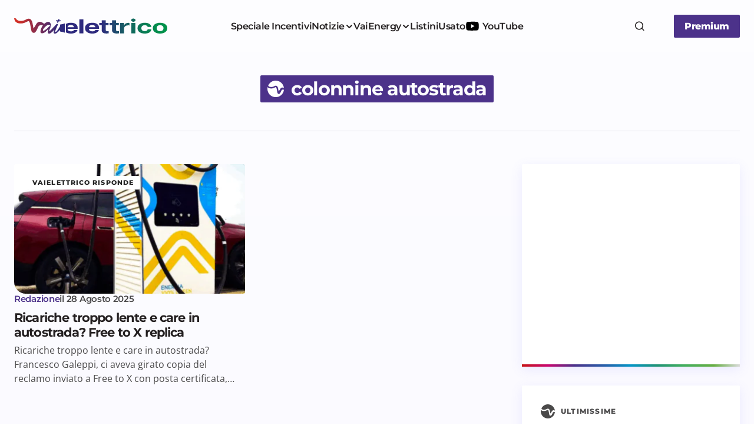

--- FILE ---
content_type: text/html; charset=UTF-8
request_url: https://www.vaielettrico.it/tag/colonnine-autostrada/
body_size: 14323
content:
<!doctype html><html
lang=it-IT><head><meta
charset="UTF-8"><meta
name="viewport" content="width=device-width, initial-scale=1"><link
rel=profile href=https://gmpg.org/xfn/11> <script async src=//clickiocmp.com/t/consent_241290.js></script> <script async src="https://www.googletagmanager.com/gtag/js?id=UA-107429952-1"></script> <script>window.dataLayer=window.dataLayer||[];function gtag(){dataLayer.push(arguments)};gtag('js',new Date());gtag('config','UA-107429952-1');</script> <script>window._gmp=window._gmp||{};window._gmp.pageType='free article';window._gmpRepeatableEvent=window._gmpRepeatableEvent||new Event("gmp-repeatable-add");dispatchEvent(window._gmpRepeatableEvent);</script> <meta
name='robots' content='noindex, follow'><style>img:is([sizes="auto" i], [sizes^="auto," i]){contain-intrinsic-size:3000px 1500px}</style><title>colonnine autostrada Archivi - Vaielettrico</title><meta
property="og:locale" content="it_IT"><meta
property="og:type" content="article"><meta
property="og:title" content="colonnine autostrada Archivi - Vaielettrico"><meta
property="og:url" content="https://www.vaielettrico.it/tag/colonnine-autostrada/"><meta
property="og:site_name" content="Vaielettrico"><meta
name="twitter:card" content="summary_large_image"><meta
name="twitter:site" content="@vaielettrico"> <script type=application/ld+json class=yoast-schema-graph>{"@context":"https://schema.org","@graph":[{"@type":"CollectionPage","@id":"https://www.vaielettrico.it/tag/colonnine-autostrada/","url":"https://www.vaielettrico.it/tag/colonnine-autostrada/","name":"colonnine autostrada Archivi - Vaielettrico","isPartOf":{"@id":"https://www.vaielettrico.it/#website"},"primaryImageOfPage":{"@id":"https://www.vaielettrico.it/tag/colonnine-autostrada/#primaryimage"},"image":{"@id":"https://www.vaielettrico.it/tag/colonnine-autostrada/#primaryimage"},"thumbnailUrl":"https://www.vaielettrico.it/wp-content/uploads/2025/08/Schermata-2025-08-28-alle-16.00.52.png","breadcrumb":{"@id":"https://www.vaielettrico.it/tag/colonnine-autostrada/#breadcrumb"},"inLanguage":"it-IT"},{"@type":"ImageObject","inLanguage":"it-IT","@id":"https://www.vaielettrico.it/tag/colonnine-autostrada/#primaryimage","url":"https://www.vaielettrico.it/wp-content/uploads/2025/08/Schermata-2025-08-28-alle-16.00.52.png","contentUrl":"https://www.vaielettrico.it/wp-content/uploads/2025/08/Schermata-2025-08-28-alle-16.00.52.png","width":536,"height":368},{"@type":"BreadcrumbList","@id":"https://www.vaielettrico.it/tag/colonnine-autostrada/#breadcrumb","itemListElement":[{"@type":"ListItem","position":1,"name":"Home","item":"https://www.vaielettrico.it/"},{"@type":"ListItem","position":2,"name":"colonnine autostrada"}]},{"@type":"WebSite","@id":"https://www.vaielettrico.it/#website","url":"https://www.vaielettrico.it/","name":"Vaielettrico","description":"La community della mobilità a emissioni zero.","publisher":{"@id":"https://www.vaielettrico.it/#organization"},"potentialAction":[{"@type":"SearchAction","target":{"@type":"EntryPoint","urlTemplate":"https://www.vaielettrico.it/?s={search_term_string}"},"query-input":{"@type":"PropertyValueSpecification","valueRequired":true,"valueName":"search_term_string"}}],"inLanguage":"it-IT"},{"@type":"Organization","@id":"https://www.vaielettrico.it/#organization","name":"Vaielettrico","url":"https://www.vaielettrico.it/","logo":{"@type":"ImageObject","inLanguage":"it-IT","@id":"https://www.vaielettrico.it/#/schema/logo/image/","url":"https://www.vaielettrico.it/wp-content/uploads/logo-alto-sx-1.png","contentUrl":"https://www.vaielettrico.it/wp-content/uploads/logo-alto-sx-1.png","width":272,"height":90,"caption":"Vaielettrico"},"image":{"@id":"https://www.vaielettrico.it/#/schema/logo/image/"},"sameAs":["https://www.facebook.com/VaiElettrico-1021339241340067/","https://x.com/vaielettrico","https://www.instagram.com/vaielettrico/","https://www.youtube.com/channel/UCFARBTslG4J-tGHfdeUSgzA"]}]}</script> <link
rel=dns-prefetch href=//fonts.bunny.net><link
href=https://fonts.gstatic.com crossorigin rel=preconnect><link
rel=alternate type=application/rss+xml title="Vaielettrico &raquo; Feed" href=https://www.vaielettrico.it/feed/ ><style id=global-styles-inline-css>/*<![CDATA[*/:root{--wp--preset--aspect-ratio--square:1;--wp--preset--aspect-ratio--4-3:4/3;--wp--preset--aspect-ratio--3-4:3/4;--wp--preset--aspect-ratio--3-2:3/2;--wp--preset--aspect-ratio--2-3:2/3;--wp--preset--aspect-ratio--16-9:16/9;--wp--preset--aspect-ratio--9-16:9/16;--wp--preset--color--black:#000;--wp--preset--color--cyan-bluish-gray:#abb8c3;--wp--preset--color--white:#FFF;--wp--preset--color--pale-pink:#f78da7;--wp--preset--color--vivid-red:#cf2e2e;--wp--preset--color--luminous-vivid-orange:#ff6900;--wp--preset--color--luminous-vivid-amber:#fcb900;--wp--preset--color--light-green-cyan:#7bdcb5;--wp--preset--color--vivid-green-cyan:#00d084;--wp--preset--color--pale-cyan-blue:#8ed1fc;--wp--preset--color--vivid-cyan-blue:#0693e3;--wp--preset--color--vivid-purple:#9b51e0;--wp--preset--color--primary:#231f20;--wp--preset--color--secondary:#4a494a;--wp--preset--color--layout:#F1F1F1;--wp--preset--color--accent:#4c328a;--wp--preset--color--border:#E1E1E8;--wp--preset--color--blue:#59BACC;--wp--preset--color--green:#58AD69;--wp--preset--color--orange:#FFBC49;--wp--preset--color--red:#e32c26;--wp--preset--color--gray-50:#f8f9fa;--wp--preset--color--gray-100:#f8f9fa;--wp--preset--color--gray-200:#E1E1E8;--wp--preset--gradient--vivid-cyan-blue-to-vivid-purple:linear-gradient(135deg,rgba(6,147,227,1) 0%,rgb(155,81,224) 100%);--wp--preset--gradient--light-green-cyan-to-vivid-green-cyan:linear-gradient(135deg,rgb(122,220,180) 0%,rgb(0,208,130) 100%);--wp--preset--gradient--luminous-vivid-amber-to-luminous-vivid-orange:linear-gradient(135deg,rgba(252,185,0,1) 0%,rgba(255,105,0,1) 100%);--wp--preset--gradient--luminous-vivid-orange-to-vivid-red:linear-gradient(135deg,rgba(255,105,0,1) 0%,rgb(207,46,46) 100%);--wp--preset--gradient--very-light-gray-to-cyan-bluish-gray:linear-gradient(135deg,rgb(238,238,238) 0%,rgb(169,184,195) 100%);--wp--preset--gradient--cool-to-warm-spectrum:linear-gradient(135deg,rgb(74,234,220) 0%,rgb(151,120,209) 20%,rgb(207,42,186) 40%,rgb(238,44,130) 60%,rgb(251,105,98) 80%,rgb(254,248,76) 100%);--wp--preset--gradient--blush-light-purple:linear-gradient(135deg,rgb(255,206,236) 0%,rgb(152,150,240) 100%);--wp--preset--gradient--blush-bordeaux:linear-gradient(135deg,rgb(254,205,165) 0%,rgb(254,45,45) 50%,rgb(107,0,62) 100%);--wp--preset--gradient--luminous-dusk:linear-gradient(135deg,rgb(255,203,112) 0%,rgb(199,81,192) 50%,rgb(65,88,208) 100%);--wp--preset--gradient--pale-ocean:linear-gradient(135deg,rgb(255,245,203) 0%,rgb(182,227,212) 50%,rgb(51,167,181) 100%);--wp--preset--gradient--electric-grass:linear-gradient(135deg,rgb(202,248,128) 0%,rgb(113,206,126) 100%);--wp--preset--gradient--midnight:linear-gradient(135deg,rgb(2,3,129) 0%,rgb(40,116,252) 100%);--wp--preset--gradient--primary-gradient:var(--cs-color-button);--wp--preset--font-size--small:13px;--wp--preset--font-size--medium:20px;--wp--preset--font-size--large:36px;--wp--preset--font-size--x-large:42px;--wp--preset--spacing--20:0.44rem;--wp--preset--spacing--30:0.67rem;--wp--preset--spacing--40:1rem;--wp--preset--spacing--50:1.5rem;--wp--preset--spacing--60:2.25rem;--wp--preset--spacing--70:3.38rem;--wp--preset--spacing--80:5.06rem;--wp--preset--shadow--natural:6px 6px 9px rgba(0, 0, 0, 0.2);--wp--preset--shadow--deep:12px 12px 50px rgba(0, 0, 0, 0.4);--wp--preset--shadow--sharp:6px 6px 0px rgba(0, 0, 0, 0.2);--wp--preset--shadow--outlined:6px 6px 0px -3px rgba(255, 255, 255, 1), 6px 6px rgba(0, 0, 0, 1);--wp--preset--shadow--crisp:6px 6px 0px rgba(0, 0, 0, 1);--wp--preset--shadow--standard:0 5px 25px 0 var(--cs-palete-box-shadow)}:root{--wp--style--global--content-size:824px;--wp--style--global--wide-size:1248px}:where(body){margin:0}.wp-site-blocks>.alignleft{float:left;margin-right:2em}.wp-site-blocks>.alignright{float:right;margin-left:2em}.wp-site-blocks>.aligncenter{justify-content:center;margin-left:auto;margin-right:auto}:where(.wp-site-blocks)>*{margin-block-start:24px;margin-block-end:0}:where(.wp-site-blocks)>:first-child{margin-block-start:0}:where(.wp-site-blocks)>:last-child{margin-block-end:0}:root{--wp--style--block-gap:24px}:root :where(.is-layout-flow)>:first-child{margin-block-start:0}:root :where(.is-layout-flow)>:last-child{margin-block-end:0}:root :where(.is-layout-flow)>*{margin-block-start:24px;margin-block-end:0}:root :where(.is-layout-constrained)>:first-child{margin-block-start:0}:root :where(.is-layout-constrained)>:last-child{margin-block-end:0}:root :where(.is-layout-constrained)>*{margin-block-start:24px;margin-block-end:0}:root :where(.is-layout-flex){gap:24px}:root :where(.is-layout-grid){gap:24px}.is-layout-flow>.alignleft{float:left;margin-inline-start:0;margin-inline-end:2em}.is-layout-flow>.alignright{float:right;margin-inline-start:2em;margin-inline-end:0}.is-layout-flow>.aligncenter{margin-left:auto !important;margin-right:auto !important}.is-layout-constrained>.alignleft{float:left;margin-inline-start:0;margin-inline-end:2em}.is-layout-constrained>.alignright{float:right;margin-inline-start:2em;margin-inline-end:0}.is-layout-constrained>.aligncenter{margin-left:auto !important;margin-right:auto !important}.is-layout-constrained>:where(:not(.alignleft):not(.alignright):not(.alignfull)){max-width:var(--wp--style--global--content-size);margin-left:auto !important;margin-right:auto !important}.is-layout-constrained>.alignwide{max-width:var(--wp--style--global--wide-size)}body .is-layout-flex{display:flex}.is-layout-flex{flex-wrap:wrap;align-items:center}.is-layout-flex>:is(*,div){margin:0}body .is-layout-grid{display:grid}.is-layout-grid>:is(*,div){margin:0}body{padding-top:0px;padding-right:0px;padding-bottom:0px;padding-left:0px}a:where(:not(.wp-element-button)){text-decoration:underline}:root :where(.wp-element-button,.wp-block-button__link){background-color:#32373c;border-width:0;color:#fff;font-family:inherit;font-size:inherit;line-height:inherit;padding:calc(0.667em + 2px) calc(1.333em + 2px);text-decoration:none}.has-black-color{color:var(--wp--preset--color--black) !important}.has-cyan-bluish-gray-color{color:var(--wp--preset--color--cyan-bluish-gray) !important}.has-white-color{color:var(--wp--preset--color--white) !important}.has-pale-pink-color{color:var(--wp--preset--color--pale-pink) !important}.has-vivid-red-color{color:var(--wp--preset--color--vivid-red) !important}.has-luminous-vivid-orange-color{color:var(--wp--preset--color--luminous-vivid-orange) !important}.has-luminous-vivid-amber-color{color:var(--wp--preset--color--luminous-vivid-amber) !important}.has-light-green-cyan-color{color:var(--wp--preset--color--light-green-cyan) !important}.has-vivid-green-cyan-color{color:var(--wp--preset--color--vivid-green-cyan) !important}.has-pale-cyan-blue-color{color:var(--wp--preset--color--pale-cyan-blue) !important}.has-vivid-cyan-blue-color{color:var(--wp--preset--color--vivid-cyan-blue) !important}.has-vivid-purple-color{color:var(--wp--preset--color--vivid-purple) !important}.has-primary-color{color:var(--wp--preset--color--primary) !important}.has-secondary-color{color:var(--wp--preset--color--secondary) !important}.has-layout-color{color:var(--wp--preset--color--layout) !important}.has-accent-color{color:var(--wp--preset--color--accent) !important}.has-border-color{color:var(--wp--preset--color--border) !important}.has-blue-color{color:var(--wp--preset--color--blue) !important}.has-green-color{color:var(--wp--preset--color--green) !important}.has-orange-color{color:var(--wp--preset--color--orange) !important}.has-red-color{color:var(--wp--preset--color--red) !important}.has-gray-50-color{color:var(--wp--preset--color--gray-50) !important}.has-gray-100-color{color:var(--wp--preset--color--gray-100) !important}.has-gray-200-color{color:var(--wp--preset--color--gray-200) !important}.has-black-background-color{background-color:var(--wp--preset--color--black) !important}.has-cyan-bluish-gray-background-color{background-color:var(--wp--preset--color--cyan-bluish-gray) !important}.has-white-background-color{background-color:var(--wp--preset--color--white) !important}.has-pale-pink-background-color{background-color:var(--wp--preset--color--pale-pink) !important}.has-vivid-red-background-color{background-color:var(--wp--preset--color--vivid-red) !important}.has-luminous-vivid-orange-background-color{background-color:var(--wp--preset--color--luminous-vivid-orange) !important}.has-luminous-vivid-amber-background-color{background-color:var(--wp--preset--color--luminous-vivid-amber) !important}.has-light-green-cyan-background-color{background-color:var(--wp--preset--color--light-green-cyan) !important}.has-vivid-green-cyan-background-color{background-color:var(--wp--preset--color--vivid-green-cyan) !important}.has-pale-cyan-blue-background-color{background-color:var(--wp--preset--color--pale-cyan-blue) !important}.has-vivid-cyan-blue-background-color{background-color:var(--wp--preset--color--vivid-cyan-blue) !important}.has-vivid-purple-background-color{background-color:var(--wp--preset--color--vivid-purple) !important}.has-primary-background-color{background-color:var(--wp--preset--color--primary) !important}.has-secondary-background-color{background-color:var(--wp--preset--color--secondary) !important}.has-layout-background-color{background-color:var(--wp--preset--color--layout) !important}.has-accent-background-color{background-color:var(--wp--preset--color--accent) !important}.has-border-background-color{background-color:var(--wp--preset--color--border) !important}.has-blue-background-color{background-color:var(--wp--preset--color--blue) !important}.has-green-background-color{background-color:var(--wp--preset--color--green) !important}.has-orange-background-color{background-color:var(--wp--preset--color--orange) !important}.has-red-background-color{background-color:var(--wp--preset--color--red) !important}.has-gray-50-background-color{background-color:var(--wp--preset--color--gray-50) !important}.has-gray-100-background-color{background-color:var(--wp--preset--color--gray-100) !important}.has-gray-200-background-color{background-color:var(--wp--preset--color--gray-200) !important}.has-black-border-color{border-color:var(--wp--preset--color--black) !important}.has-cyan-bluish-gray-border-color{border-color:var(--wp--preset--color--cyan-bluish-gray) !important}.has-white-border-color{border-color:var(--wp--preset--color--white) !important}.has-pale-pink-border-color{border-color:var(--wp--preset--color--pale-pink) !important}.has-vivid-red-border-color{border-color:var(--wp--preset--color--vivid-red) !important}.has-luminous-vivid-orange-border-color{border-color:var(--wp--preset--color--luminous-vivid-orange) !important}.has-luminous-vivid-amber-border-color{border-color:var(--wp--preset--color--luminous-vivid-amber) !important}.has-light-green-cyan-border-color{border-color:var(--wp--preset--color--light-green-cyan) !important}.has-vivid-green-cyan-border-color{border-color:var(--wp--preset--color--vivid-green-cyan) !important}.has-pale-cyan-blue-border-color{border-color:var(--wp--preset--color--pale-cyan-blue) !important}.has-vivid-cyan-blue-border-color{border-color:var(--wp--preset--color--vivid-cyan-blue) !important}.has-vivid-purple-border-color{border-color:var(--wp--preset--color--vivid-purple) !important}.has-primary-border-color{border-color:var(--wp--preset--color--primary) !important}.has-secondary-border-color{border-color:var(--wp--preset--color--secondary) !important}.has-layout-border-color{border-color:var(--wp--preset--color--layout) !important}.has-accent-border-color{border-color:var(--wp--preset--color--accent) !important}.has-border-border-color{border-color:var(--wp--preset--color--border) !important}.has-blue-border-color{border-color:var(--wp--preset--color--blue) !important}.has-green-border-color{border-color:var(--wp--preset--color--green) !important}.has-orange-border-color{border-color:var(--wp--preset--color--orange) !important}.has-red-border-color{border-color:var(--wp--preset--color--red) !important}.has-gray-50-border-color{border-color:var(--wp--preset--color--gray-50) !important}.has-gray-100-border-color{border-color:var(--wp--preset--color--gray-100) !important}.has-gray-200-border-color{border-color:var(--wp--preset--color--gray-200) !important}.has-vivid-cyan-blue-to-vivid-purple-gradient-background{background:var(--wp--preset--gradient--vivid-cyan-blue-to-vivid-purple) !important}.has-light-green-cyan-to-vivid-green-cyan-gradient-background{background:var(--wp--preset--gradient--light-green-cyan-to-vivid-green-cyan) !important}.has-luminous-vivid-amber-to-luminous-vivid-orange-gradient-background{background:var(--wp--preset--gradient--luminous-vivid-amber-to-luminous-vivid-orange) !important}.has-luminous-vivid-orange-to-vivid-red-gradient-background{background:var(--wp--preset--gradient--luminous-vivid-orange-to-vivid-red) !important}.has-very-light-gray-to-cyan-bluish-gray-gradient-background{background:var(--wp--preset--gradient--very-light-gray-to-cyan-bluish-gray) !important}.has-cool-to-warm-spectrum-gradient-background{background:var(--wp--preset--gradient--cool-to-warm-spectrum) !important}.has-blush-light-purple-gradient-background{background:var(--wp--preset--gradient--blush-light-purple) !important}.has-blush-bordeaux-gradient-background{background:var(--wp--preset--gradient--blush-bordeaux) !important}.has-luminous-dusk-gradient-background{background:var(--wp--preset--gradient--luminous-dusk) !important}.has-pale-ocean-gradient-background{background:var(--wp--preset--gradient--pale-ocean) !important}.has-electric-grass-gradient-background{background:var(--wp--preset--gradient--electric-grass) !important}.has-midnight-gradient-background{background:var(--wp--preset--gradient--midnight) !important}.has-primary-gradient-gradient-background{background:var(--wp--preset--gradient--primary-gradient) !important}.has-small-font-size{font-size:var(--wp--preset--font-size--small) !important}.has-medium-font-size{font-size:var(--wp--preset--font-size--medium) !important}.has-large-font-size{font-size:var(--wp--preset--font-size--large) !important}.has-x-large-font-size{font-size:var(--wp--preset--font-size--x-large) !important}:root :where(.wp-block-pullquote){font-size:1.5em;line-height:1.6}/*]]>*/</style><link
rel=stylesheet href=https://www.vaielettrico.it/wp-content/cache/minify/5f91c719d14ee3796edd87.css media=all><style id=csco-styles-inline-css>/*<![CDATA[*/:root{--cs-font-base-family:Open Sans;--cs-font-base-size:1rem;--cs-font-base-weight:400;--cs-font-base-style:normal;--cs-font-base-letter-spacing:normal;--cs-font-base-line-height:1.55;--cs-font-primary-family:Montserrat;--cs-font-primary-size:1rem;--cs-font-primary-weight:800;--cs-font-primary-style:normal;--cs-font-primary-letter-spacing:-0.03em;--cs-font-primary-text-transform:none;--cs-font-primary-line-height:1.2;--cs-font-secondary-family:Montserrat;--cs-font-secondary-size:0.875rem;--cs-font-secondary-weight:400;--cs-font-secondary-style:normal;--cs-font-secondary-letter-spacing:normal;--cs-font-secondary-text-transform:none;--cs-font-secondary-line-height:1.55;--cs-font-section-headings-family:Montserrat;--cs-font-section-headings-size:0.75rem;--cs-font-section-headings-weight:800;--cs-font-section-headings-style:normal;--cs-font-section-headings-letter-spacing:0.1em;--cs-font-section-headings-text-transform:uppercase;--cs-font-section-headings-line-height:1.2;--cs-font-post-title-family:Montserrat;--cs-font-post-title-weight:700;--cs-font-post-title-size:3.25rem;--cs-font-post-title-letter-spacing:-0.05em;--cs-font-post-title-line-height:1.2;--cs-font-post-subtitle-family:Montserrat;--cs-font-post-subtitle-weight:400;--cs-font-post-subtitle-size:1.125rem;--cs-font-post-subtitle-letter-spacing:normal;--cs-font-post-subtitle-line-height:1.55;--cs-font-category-family:Montserrat;--cs-font-category-size:0.6875rem;--cs-font-category-weight:800;--cs-font-category-style:normal;--cs-font-category-letter-spacing:0.1em;--cs-font-category-text-transform:uppercase;--cs-font-category-line-height:1.2;--cs-font-post-meta-family:Montserrat;--cs-font-post-meta-size:0.9375rem;--cs-font-post-meta-weight:600;--cs-font-post-meta-style:normal;--cs-font-post-meta-letter-spacing:-0.02em;--cs-font-post-meta-text-transform:none;--cs-font-post-meta-line-height:1.2;--cs-font-post-content-family:Open Sans;--cs-font-post-content-weight:400;--cs-font-post-content-size:1.125rem;--cs-font-post-content-letter-spacing:normal;--cs-font-post-content-line-height:1.55;--cs-font-input-family:Montserrat;--cs-font-input-size:0.875rem;--cs-font-input-weight:400;--cs-font-input-style:normal;--cs-font-input-line-height:1.55rem;--cs-font-input-letter-spacing:normal;--cs-font-input-text-transform:none;--cs-font-entry-title-family:Montserrat;--cs-font-entry-title-weight:700;--cs-font-entry-title-letter-spacing:-0.04em;--cs-font-entry-title-line-height:1.2;--cs-font-entry-excerpt-family:Open Sans;--cs-font-entry-excerpt-weight:400;--cs-font-entry-excerpt-size:1rem;--cs-font-entry-excerpt-letter-spacing:normal;--cs-font-entry-excerpt-line-height:1.55;--cs-font-main-logo-family:DM Sans;--cs-font-main-logo-size:1.375rem;--cs-font-main-logo-weight:700;--cs-font-main-logo-style:normal;--cs-font-main-logo-letter-spacing:-0.04em;--cs-font-main-logo-text-transform:none;--cs-font-footer-logo-family:DM Sans;--cs-font-footer-logo-size:1.375rem;--cs-font-footer-logo-weight:700;--cs-font-footer-logo-style:normal;--cs-font-footer-logo-letter-spacing:-0.04em;--cs-font-footer-logo-text-transform:none;--cs-font-headings-family:Montserrat;--cs-font-headings-weight:700;--cs-font-headings-style:normal;--cs-font-headings-line-height:1.2;--cs-font-headings-letter-spacing:-0.04em;--cs-font-headings-text-transform:none;--cs-font-menu-family:Montserrat;--cs-font-menu-size:1rem;--cs-font-menu-weight:600;--cs-font-menu-style:normal;--cs-font-menu-letter-spacing:-0.03em;--cs-font-menu-text-transform:none;--cs-font-menu-line-height:1.2;--cs-font-submenu-family:Montserrat;--cs-font-submenu-size:1rem;--cs-font-submenu-weight:600;--cs-font-submenu-style:normal;--cs-font-submenu-letter-spacing:-0.03em;--cs-font-submenu-text-transform:none;--cs-font-submenu-line-height:1.2;--cs-font-footer-menu-family:Montserrat;--cs-font-footer-menu-size:0.75rem;--cs-font-footer-menu-weight:800;--cs-font-footer-menu-style:normal;--cs-font-footer-menu-letter-spacing:0.1em;--cs-font-footer-menu-text-transform:uppercase;--cs-font-footer-menu-line-height:1.2;--cs-font-footer-submenu-family:Montserrat;--cs-font-footer-submenu-size:1rem;--cs-font-footer-submenu-weight:600;--cs-font-footer-submenu-style:normal;--cs-font-footer-submenu-letter-spacing:-0.03em;--cs-font-footer-submenu-text-transform:none;--cs-font-footer-submenu-line-height:1.2}/*]]>*/</style><link
rel=stylesheet id=bc959278454a531d3d2f9845ad92262b-css href='https://fonts.bunny.net/css?family=Open+Sans%3A400%2C400i%2C500i%2C500%2C700%2C700i%2C600&#038;subset=latin&#038;display=swap&#038;ver=1.0.6' media=all><link
rel=stylesheet id=73a517dd372d0513a3af5be98a0595a1-css href='https://fonts.bunny.net/css?family=Montserrat%3A800%2C400%2C400i%2C500%2C500i%2C700%2C700i%2C600&#038;subset=latin&#038;display=swap&#038;ver=1.0.6' media=all><style id=cs-customizer-output-styles-inline-css>/*<![CDATA[*/:root{--cs-light-primary-color:#231f20;--cs-dark-primary-color:#FFF;--cs-light-secondary-color:#4a494a;--cs-dark-secondary-color:#CDCDCD;--cs-light-accent-color:#4c328a;--cs-dark-accent-color:#FFF;--cs-light-site-background-start:#FDFDFF;--cs-dark-site-background-start:#1C1C1C;--cs-light-site-background-end:#F8F7FF;--cs-dark-site-background-end:#1C1C1C;--cs-light-layout-background:#FFF;--cs-dark-layout-background:#222;--cs-light-offcanvas-background:#FFF;--cs-dark-offcanvas-background:#222;--cs-light-header-background:#FDFDFF;--cs-dark-header-background:#1C1C1C;--cs-light-header-submenu-background:#FFF;--cs-dark-header-submenu-background:#222;--cs-light-header-highlight-background:#F2F2F6;--cs-dark-header-highlight-background:#3D3D3D;--cs-light-input-background:#FFF;--cs-dark-input-background:#222;--cs-light-input-color:#29294B;--cs-dark-input-color:#FFF;--cs-light-button-background-start:#4c328a;--cs-dark-button-background-start:#434343;--cs-light-button-background-end:#4c328a;--cs-dark-button-background-end:#0F0F0F;--cs-light-button-color:#FFF;--cs-dark-button-color:#FFF;--cs-light-button-hover-background-start:#c8066f;--cs-dark-button-hover-background-start:#383838;--cs-light-button-hover-background-end:#c8066f;--cs-dark-button-hover-background-end:#010101;--cs-light-button-hover-color:#FFF;--cs-dark-button-hover-color:#FFF;--cs-light-border-color:#E1E1E8;--cs-dark-border-color:#2E2E2E;--cs-layout-elements-border-radius:2px;--cs-thumbnail-border-radius:2px;--cs-button-border-radius:2px;--cs-input-border-radius:2px;--cs-tag-border-radius:2px;--cs-heading-1-font-size:3.25rem;--cs-heading-2-font-size:2.625rem;--cs-heading-3-font-size:2.0625rem;--cs-heading-4-font-size:1.5rem;--cs-heading-5-font-size:1.3125rem;--cs-heading-6-font-size:1.125rem;--cs-header-initial-height:88px;--cs-header-height:88px;--cs-header-border-width:0px;--cs-hero-slider-delay-ms:5000}:root,[data-scheme="light"]{--cs-light-overlay-background-rgb:0,0,0}:root,[data-scheme="dark"]{--cs-dark-overlay-background-rgb:0,0,0}.cs-posts-area__home.cs-posts-area__grid{--cs-posts-area-grid-columns:3}.cs-posts-area__home.cs-archive-grid{--cs-posts-area-grid-row-gap:48px;--cs-entry-title-font-size:1.3125rem}.cs-posts-area__archive.cs-posts-area__grid{--cs-posts-area-grid-columns:2}.cs-posts-area__archive.cs-archive-grid{--cs-posts-area-grid-row-gap:48px;--cs-entry-title-font-size:1.3125rem}.cs-read-next .cs-posts-area__read-next{--cs-posts-area-grid-row-gap:48px}.cs-posts-area__read-next{--cs-entry-title-font-size:1.3125rem}@media (max-width: 991.98px){.cs-posts-area__home.cs-posts-area__grid{--cs-posts-area-grid-columns:2}.cs-posts-area__home.cs-archive-grid{--cs-posts-area-grid-row-gap:38px;--cs-entry-title-font-size:1.3125rem}.cs-posts-area__archive.cs-posts-area__grid{--cs-posts-area-grid-columns:2}.cs-posts-area__archive.cs-archive-grid{--cs-posts-area-grid-row-gap:38px;--cs-entry-title-font-size:1.3125rem}.cs-read-next .cs-posts-area__read-next{--cs-posts-area-grid-row-gap:38px}.cs-posts-area__read-next{--cs-entry-title-font-size:1.3125rem}}@media (max-width: 767.98px){.cs-posts-area__home.cs-posts-area__grid{--cs-posts-area-grid-columns:1}.cs-posts-area__archive.cs-posts-area__grid{--cs-posts-area-grid-columns:1}}@media (max-width: 575.98px){.cs-posts-area__home.cs-archive-grid{--cs-posts-area-grid-row-gap:40px;--cs-entry-title-font-size:1.3125rem}.cs-posts-area__archive.cs-archive-grid{--cs-posts-area-grid-row-gap:40px;--cs-entry-title-font-size:1.3125rem}.cs-read-next .cs-posts-area__read-next{--cs-posts-area-grid-row-gap:40px}.cs-posts-area__read-next{--cs-entry-title-font-size:1.3125rem}}/*]]>*/</style> <script src=https://www.vaielettrico.it/wp-content/cache/minify/b02ab7724fe3d0141ff87c.js></script> <script src=https://cdn.onesignal.com/sdks/web/v16/OneSignalSDK.page.js defer></script> <script>window.OneSignalDeferred=window.OneSignalDeferred||[];OneSignalDeferred.push(async function(OneSignal){await OneSignal.init({appId:"d981dac0-c1c6-493c-80c3-fc7986ef9ce2",serviceWorkerOverrideForTypical:true,path:"https://www.vaielettrico.it/wp-content/plugins/onesignal-free-web-push-notifications/sdk_files/",serviceWorkerParam:{scope:"/wp-content/plugins/onesignal-free-web-push-notifications/sdk_files/push/onesignal/"},serviceWorkerPath:"OneSignalSDKWorker.js",});});navigator.serviceWorker.getRegistrations().then((registrations)=>{registrations.forEach((registration)=>{if(registration.active&&registration.active.scriptURL.includes('OneSignalSDKWorker.js.php')){registration.unregister().then((success)=>{if(success){console.log('OneSignalSW: Successfully unregistered:',registration.active.scriptURL);}else{console.log('OneSignalSW: Failed to unregister:',registration.active.scriptURL);}});}});}).catch((error)=>{console.error('Error fetching service worker registrations:',error);});</script> <style id=pmpro_colors>/*<![CDATA[*/:root{--pmpro--color--base:#fff;--pmpro--color--contrast:#222;--pmpro--color--accent:#0c3d54;--pmpro--color--accent--variation:hsl( 199,75%,28.5% );--pmpro--color--border--variation:hsl( 0,0%,91% )}/*]]>*/</style><link
rel=icon href=https://www.vaielettrico.it/wp-content/uploads/2025/06/cropped-cropped-icona-grad-bkg-150x150.png sizes=32x32><link
rel=icon href=https://www.vaielettrico.it/wp-content/uploads/2025/06/cropped-cropped-icona-grad-bkg-300x300.png sizes=192x192><link
rel=apple-touch-icon href=https://www.vaielettrico.it/wp-content/uploads/2025/06/cropped-cropped-icona-grad-bkg-300x300.png><meta
name="msapplication-TileImage" content="https://www.vaielettrico.it/wp-content/uploads/2025/06/cropped-cropped-icona-grad-bkg-300x300.png"></head><body
class="pmpro-variation_1 archive tag tag-colonnine-autostrada tag-21569 wp-embed-responsive wp-theme-vaielettrico cs-page-layout-right cs-navbar-smart-enabled cs-sticky-sidebar-enabled cs-stick-to-top" data-scheme=light><div
id=gmpSkinMobileSpacer></div><div
class=cs-site-overlay></div><div
class=cs-offcanvas><div
class=cs-offcanvas__header><div
class=cs-logo>
<a
class="cs-header__logo cs-logo-default " href=https://www.vaielettrico.it/ >
<img
loading=lazy src=https://www.vaielettrico.it/wp-content/uploads/2025/06/Logo-grad-1.svg  alt=Vaielettrico>		</a><a
class="cs-header__logo cs-logo-dark " href=https://www.vaielettrico.it/ >
<img
loading=lazy src=https://www.vaielettrico.it/wp-content/uploads/2025/06/logo-white.svg  alt=Vaielettrico>		</a></div><nav
class=cs-offcanvas__nav>
<span
class=cs-offcanvas__toggle role=button aria-label="Chiudi pulsante menu mobile"><i
class="cs-icon cs-icon-x"></i></span></nav></div><aside
class=cs-offcanvas__sidebar><div
class="cs-offcanvas__inner cs-offcanvas__area cs-widget-area"><div
class="widget widget_nav_menu"><div
class=menu-testata-container><ul
id=menu-testata class=menu><li
id=menu-item-175225 class="menu-item menu-item-type-taxonomy menu-item-object-category menu-item-175225"><a
href=https://www.vaielettrico.it/category/news/incentivi-2025/ >Speciale Incentivi</a></li>
<li
id=menu-item-166732 class="menu-item menu-item-type-custom menu-item-object-custom menu-item-has-children menu-item-166732"><a
href=https://www.vaielettrico.it/notizie/ >Notizie</a><ul
class=sub-menu>
<li
id=menu-item-166733 class="menu-item menu-item-type-taxonomy menu-item-object-category menu-item-166733"><a
href=https://www.vaielettrico.it/category/news/automobili/ >Auto</a></li>
<li
id=menu-item-166734 class="menu-item menu-item-type-taxonomy menu-item-object-category menu-item-166734"><a
href=https://www.vaielettrico.it/category/due-ruote/ >Due ruote</a></li>
<li
id=menu-item-166736 class="menu-item menu-item-type-taxonomy menu-item-object-category menu-item-166736"><a
href=https://www.vaielettrico.it/category/vaielettrico-risponde/ >Vaielettrico risponde</a></li>
<li
id=menu-item-166737 class="menu-item menu-item-type-taxonomy menu-item-object-category menu-item-166737"><a
href=https://www.vaielettrico.it/category/news/nautica/ >Nautica</a></li>
<li
id=menu-item-166738 class="menu-item menu-item-type-taxonomy menu-item-object-category menu-item-166738"><a
href=https://www.vaielettrico.it/category/camion-bus-e-mezzi-da-lavoro/ >Camion, bus e mezzi da lavoro</a></li>
<li
id=menu-item-166739 class="menu-item menu-item-type-taxonomy menu-item-object-category menu-item-166739"><a
href=https://www.vaielettrico.it/category/incentivi/ >Incentivi</a></li>
<li
id=menu-item-166740 class="menu-item menu-item-type-taxonomy menu-item-object-category menu-item-166740"><a
href=https://www.vaielettrico.it/category/scenari/ >Scenari</a></li>
<li
id=menu-item-170334 class="menu-item menu-item-type-taxonomy menu-item-object-category menu-item-170334"><a
href=https://www.vaielettrico.it/category/pubbliredazionali/ >Pubbliredazionali</a></li></ul>
</li>
<li
id=menu-item-166741 class="menu-item menu-item-type-taxonomy menu-item-object-category menu-item-has-children menu-item-166741"><a
href=https://www.vaielettrico.it/category/vaienergy/ >VaiEnergy</a><ul
class=sub-menu>
<li
id=menu-item-166743 class="menu-item menu-item-type-taxonomy menu-item-object-category menu-item-166743"><a
href=https://www.vaielettrico.it/category/alla-ricarica/ >Ricarica e Bollette</a></li>
<li
id=menu-item-166742 class="menu-item menu-item-type-taxonomy menu-item-object-category menu-item-166742"><a
href=https://www.vaielettrico.it/category/aziende/ >Aziende</a></li>
<li
id=menu-item-166744 class="menu-item menu-item-type-taxonomy menu-item-object-category menu-item-166744"><a
href=https://www.vaielettrico.it/category/tecnologia-industria-prima-pagina/ >Tecnologia</a></li></ul>
</li>
<li
id=menu-item-166747 class="menu-item menu-item-type-custom menu-item-object-custom menu-item-166747"><a
href=https://listini.vaielettrico.it/ >Listini</a></li>
<li
id=menu-item-166940 class="menu-item menu-item-type-taxonomy menu-item-object-category menu-item-166940"><a
href=https://www.vaielettrico.it/category/elettrico-usato/ >Usato</a></li>
<li
id=menu-item-166941 class="yt-menu menu-item menu-item-type-custom menu-item-object-custom menu-item-166941"><a
href=https://www.youtube.com/channel/UCFARBTslG4J-tGHfdeUSgzA>YouTube</a></li></ul></div></div><div
class=cs-offcanvas__button>
<a
class="cs-button cs-offcanvas__button" href=https://www.vaielettrico.it/login/ target=_blank>
Premium	</a></div><div
class=cs-offcanvas__bottombar><div
class=cs-social>
<a
class=cs-social__link href=https://www.facebook.com/VaiElettrico-1021339241340067/ target=_blank title=facebook>
<svg
xmlns=http://www.w3.org/2000/svg width=24 height=24 viewBox="0 0 24 24" fill=none ><path
d="M12 2C6.477 2 2 6.477 2 12C2 16.991 5.657 21.128 10.438 21.879V14.89H7.898V12H10.438V9.797C10.438 7.291 11.93 5.907 14.215 5.907C15.309 5.907 16.453 6.102 16.453 6.102V8.562H15.193C13.95 8.562 13.563 9.333 13.563 10.124V12H16.336L15.893 14.89H13.563V21.879C18.343 21.129 22 16.99 22 12C22 6.477 17.523 2 12 2Z" fill=#29294B /></svg>		</a>
<a
class=cs-social__link href=https://www.instagram.com/vaielettrico/ target=_blank title=Instagram>
<svg
xmlns=http://www.w3.org/2000/svg width=24 height=24 viewBox="0 0 24 24" fill=none ><path
d="M7.85844 2.06995C6.79443 2.12015 6.06783 2.28995 5.43263 2.53955C4.77523 2.79575 4.21802 3.13955 3.66362 3.69596C3.10922 4.25236 2.76782 4.80996 2.51342 5.46836C2.26722 6.10497 2.10042 6.83217 2.05342 7.89677C2.00642 8.96138 1.99602 9.30358 2.00122 12.0192C2.00642 14.7348 2.01842 15.0752 2.07002 16.142C2.12082 17.2058 2.29002 17.9322 2.53962 18.5676C2.79622 19.225 3.13962 19.782 3.69622 20.3366C4.25282 20.8912 4.81003 21.2318 5.47003 21.4866C6.10603 21.7324 6.83343 21.9 7.89784 21.9466C8.96224 21.9932 9.30484 22.004 12.0197 21.9988C14.7345 21.9936 15.0763 21.9816 16.1429 21.931C17.2095 21.8804 17.9321 21.71 18.5677 21.4616C19.2251 21.2044 19.7825 20.8616 20.3367 20.3048C20.8909 19.748 21.2321 19.19 21.4863 18.5312C21.7327 17.8952 21.9001 17.1678 21.9463 16.1042C21.9929 15.0368 22.0039 14.696 21.9987 11.9808C21.9935 9.26558 21.9813 8.92518 21.9307 7.85877C21.8801 6.79237 21.7107 6.06817 21.4613 5.43236C21.2043 4.77496 20.8613 4.21836 20.3049 3.66336C19.7485 3.10835 19.1901 2.76735 18.5315 2.51375C17.8951 2.26755 17.1681 2.09975 16.1037 2.05375C15.0393 2.00775 14.6967 1.99595 11.9809 2.00115C9.26504 2.00635 8.92504 2.01795 7.85844 2.06995ZM7.97524 20.1476C7.00023 20.1052 6.47083 19.9432 6.11803 19.8076C5.65083 19.6276 5.31803 19.41 4.96643 19.0618C4.61483 18.7136 4.39882 18.3796 4.21642 17.9134C4.07942 17.5606 3.91442 17.0318 3.86882 16.0568C3.81922 15.003 3.80882 14.6866 3.80302 12.0168C3.79722 9.34698 3.80742 9.03098 3.85362 7.97677C3.89522 7.00257 4.05822 6.47257 4.19362 6.11997C4.37362 5.65216 4.59043 5.31996 4.93943 4.96856C5.28843 4.61716 5.62143 4.40076 6.08803 4.21836C6.44043 4.08076 6.96923 3.91716 7.94384 3.87076C8.99844 3.82076 9.31444 3.81076 11.9839 3.80496C14.6533 3.79916 14.9701 3.80916 16.0251 3.85556C16.9993 3.89796 17.5295 4.05936 17.8817 4.19556C18.3491 4.37556 18.6817 4.59176 19.0331 4.94136C19.3845 5.29096 19.6011 5.62276 19.7835 6.09037C19.9213 6.44177 20.0849 6.97037 20.1309 7.94557C20.1811 9.00018 20.1925 9.31638 20.1973 11.9856C20.2021 14.6548 20.1927 14.9718 20.1465 16.0256C20.1039 17.0006 19.9423 17.5302 19.8065 17.8834C19.6265 18.3504 19.4095 18.6834 19.0603 19.0346C18.7111 19.3858 18.3785 19.6022 17.9117 19.7846C17.5597 19.922 17.0303 20.086 16.0565 20.1324C15.0019 20.182 14.6859 20.1924 12.0155 20.1982C9.34504 20.204 9.03004 20.1932 7.97544 20.1476M16.1275 6.65537C16.1279 6.89272 16.1986 7.12463 16.3308 7.32176C16.463 7.51888 16.6507 7.67238 16.8702 7.76283C17.0896 7.85327 17.331 7.87661 17.5637 7.82989C17.7964 7.78317 18.01 7.66848 18.1776 7.50034C18.3451 7.3322 18.459 7.11815 18.5049 6.88527C18.5507 6.65239 18.5265 6.41113 18.4352 6.19202C18.344 5.97291 18.1898 5.78578 17.9922 5.65429C17.7946 5.52281 17.5624 5.45289 17.3251 5.45336C17.0069 5.454 16.702 5.58098 16.4774 5.80639C16.2528 6.0318 16.1269 6.33718 16.1275 6.65537ZM6.86543 12.01C6.87103 14.846 9.17424 17.1398 12.0097 17.1344C14.8451 17.129 17.1405 14.826 17.1351 11.99C17.1297 9.15398 14.8259 6.85957 11.9901 6.86517C9.15424 6.87077 6.86003 9.17438 6.86543 12.01ZM8.66664 12.0064C8.66534 11.3471 8.85956 10.7022 9.22476 10.1533C9.58995 9.60444 10.1097 9.17616 10.7183 8.92265C11.3269 8.66915 11.997 8.60181 12.6439 8.72915C13.2908 8.85649 13.8853 9.17279 14.3524 9.63805C14.8196 10.1033 15.1382 10.6966 15.2681 11.343C15.398 11.9894 15.3333 12.6597 15.0822 13.2693C14.8311 13.8789 14.4049 14.4004 13.8575 14.7677C13.31 15.1351 12.6659 15.3319 12.0067 15.3332C11.5689 15.3341 11.1352 15.2488 10.7304 15.0821C10.3257 14.9154 9.95768 14.6706 9.64752 14.3617C9.33736 14.0527 9.0911 13.6857 8.9228 13.2816C8.7545 12.8775 8.66745 12.4442 8.66664 12.0064Z" fill=#29294B /></svg>		</a>
<a
class=cs-social__link href=https://www.linkedin.com/company/vaielettrico target=_blank title=LinkedIn>
<svg
xmlns=http://www.w3.org/2000/svg width=24 height=24 viewBox="0 0 24 24" fill=none ><path
fill-rule=evenodd clip-rule=evenodd d="M3.66667 2C2.74619 2 2 2.74619 2 3.66667V20.3333C2 21.2538 2.74619 22 3.66667 22H20.3333C21.2538 22 22 21.2538 22 20.3333V3.66667C22 2.74619 21.2538 2 20.3333 2H3.66667ZM8.13418 6.44747C8.14043 7.50997 7.34512 8.16466 6.40137 8.15997C5.5123 8.15528 4.7373 7.44747 4.74199 6.44903C4.74668 5.50997 5.48887 4.75528 6.45293 4.77716C7.43106 4.79903 8.14043 5.51622 8.13418 6.44747ZM12.3108 9.51307H9.51079H9.50922V19.024H12.4686V18.8021C12.4686 18.38 12.4682 17.9578 12.4679 17.5354C12.467 16.409 12.466 15.2813 12.4718 14.1552C12.4733 13.8818 12.4858 13.5974 12.5561 13.3364C12.8201 12.3614 13.6968 11.7318 14.6749 11.8866C15.303 11.9849 15.7186 12.349 15.8936 12.9412C16.0014 13.3114 16.0499 13.7099 16.0546 14.0959C16.0672 15.2599 16.0654 16.4239 16.0637 17.588C16.063 17.9989 16.0623 18.41 16.0623 18.8209V19.0224H19.0311V18.7943C19.0311 18.2921 19.0309 17.79 19.0306 17.2879C19.03 16.0329 19.0293 14.7779 19.0327 13.5224C19.0342 12.9552 18.9733 12.3959 18.8342 11.8474C18.6264 11.0318 18.1968 10.3568 17.4983 9.86933C17.003 9.52243 16.4592 9.299 15.8514 9.274C15.7822 9.27112 15.7124 9.26736 15.6423 9.26357C15.3316 9.24677 15.0157 9.2297 14.7186 9.28962C13.8686 9.45993 13.1218 9.849 12.5577 10.5349C12.4921 10.6136 12.428 10.6934 12.3323 10.8127L12.3108 10.8397V9.51307ZM4.9796 19.0271H7.92491V9.51926H4.9796V19.0271Z" fill=#29294B /></svg>		</a>
<a
class=cs-social__link href=https://twitter.com/vaielettrico target=_blank title="X (Twitter)">
<svg
xmlns=http://www.w3.org/2000/svg width=24 height=24 viewBox="0 0 24 24" fill=none ><path
d="M13.8999 10.472L21.3326 2.02222H19.5713L13.1175 9.35906L7.96285 2.02222H2.01758L9.81242 13.1168L2.01758 21.9777H3.77899L10.5944 14.2298L16.0381 21.9777H21.9834L13.8995 10.472H13.8999ZM11.4874 13.2146L10.6977 12.1098L4.41365 3.31901H7.11908L12.1903 10.4135L12.9801 11.5182L19.5722 20.7399H16.8667L11.4874 13.215V13.2146Z" fill=#29294B /></svg>		</a>
<a
class=cs-social__link href=https://www.youtube.com/channel/UCFARBTslG4J-tGHfdeUSgzA target=_blank title=YouTube>
<svg
xmlns=http://www.w3.org/2000/svg width=24 height=24 viewBox="0 0 20 20"><path
d="M8.2 13L12.871 10.3L8.2 7.6V13ZM18.604 5.953C18.721 6.376 18.802 6.943 18.856 7.663C18.919 8.383 18.946 9.004 18.946 9.544L19 10.3C19 12.271 18.856 13.72 18.604 14.647C18.379 15.457 17.857 15.979 17.047 16.204C16.624 16.321 15.85 16.402 14.662 16.456C13.492 16.519 12.421 16.546 11.431 16.546L10 16.6C6.229 16.6 3.88 16.456 2.953 16.204C2.143 15.979 1.621 15.457 1.396 14.647C1.279 14.224 1.198 13.657 1.144 12.937C1.081 12.217 1.054 11.596 1.054 11.056L1 10.3C1 8.329 1.144 6.88 1.396 5.953C1.621 5.143 2.143 4.621 2.953 4.396C3.376 4.279 4.15 4.198 5.338 4.144C6.508 4.081 7.579 4.054 8.569 4.054L10 4C13.771 4 16.12 4.144 17.047 4.396C17.857 4.621 18.379 5.143 18.604 5.953Z"/></svg>		</a></div></div></div></aside></div><div
id=page class=cs-site><div
class=cs-site-inner><div
class=cs-header-before></div><header
class="cs-header cs-header-stretch"><div
class=cs-container><div
class="cs-header__inner cs-header__inner-desktop"><div
class="cs-header__col cs-col-left"><div
class=cs-logo>
<a
class="cs-header__logo cs-logo-default " href=https://www.vaielettrico.it/ >
<img
loading=lazy src=https://www.vaielettrico.it/wp-content/uploads/2025/06/Logo-grad-1.svg  alt=Vaielettrico>		</a><a
class="cs-header__logo cs-logo-dark " href=https://www.vaielettrico.it/ >
<img
loading=lazy src=https://www.vaielettrico.it/wp-content/uploads/2025/06/logo-white.svg  alt=Vaielettrico>		</a></div></div><div
class="cs-header__col cs-col-center"><nav
class=cs-header__nav><ul
id=menu-testata-1 class=cs-header__nav-inner><li
class="menu-item menu-item-type-taxonomy menu-item-object-category menu-item-175225"><a
href=https://www.vaielettrico.it/category/news/incentivi-2025/ ><span><span>Speciale Incentivi</span></span></a></li>
<li
class="menu-item menu-item-type-custom menu-item-object-custom menu-item-has-children menu-item-166732"><a
href=https://www.vaielettrico.it/notizie/ ><span><span>Notizie</span></span></a><ul
class=sub-menu>
<li
class="menu-item menu-item-type-taxonomy menu-item-object-category menu-item-166733"><a
href=https://www.vaielettrico.it/category/news/automobili/ ><span>Auto</span></a></li>
<li
class="menu-item menu-item-type-taxonomy menu-item-object-category menu-item-166734"><a
href=https://www.vaielettrico.it/category/due-ruote/ ><span>Due ruote</span></a></li>
<li
class="menu-item menu-item-type-taxonomy menu-item-object-category menu-item-166736"><a
href=https://www.vaielettrico.it/category/vaielettrico-risponde/ ><span>Vaielettrico risponde</span></a></li>
<li
class="menu-item menu-item-type-taxonomy menu-item-object-category menu-item-166737"><a
href=https://www.vaielettrico.it/category/news/nautica/ ><span>Nautica</span></a></li>
<li
class="menu-item menu-item-type-taxonomy menu-item-object-category menu-item-166738"><a
href=https://www.vaielettrico.it/category/camion-bus-e-mezzi-da-lavoro/ ><span>Camion, bus e mezzi da lavoro</span></a></li>
<li
class="menu-item menu-item-type-taxonomy menu-item-object-category menu-item-166739"><a
href=https://www.vaielettrico.it/category/incentivi/ ><span>Incentivi</span></a></li>
<li
class="menu-item menu-item-type-taxonomy menu-item-object-category menu-item-166740"><a
href=https://www.vaielettrico.it/category/scenari/ ><span>Scenari</span></a></li>
<li
class="menu-item menu-item-type-taxonomy menu-item-object-category menu-item-170334"><a
href=https://www.vaielettrico.it/category/pubbliredazionali/ ><span>Pubbliredazionali</span></a></li></ul>
</li>
<li
class="menu-item menu-item-type-taxonomy menu-item-object-category menu-item-has-children menu-item-166741"><a
href=https://www.vaielettrico.it/category/vaienergy/ ><span><span>VaiEnergy</span></span></a><ul
class=sub-menu>
<li
class="menu-item menu-item-type-taxonomy menu-item-object-category menu-item-166743"><a
href=https://www.vaielettrico.it/category/alla-ricarica/ ><span>Ricarica e Bollette</span></a></li>
<li
class="menu-item menu-item-type-taxonomy menu-item-object-category menu-item-166742"><a
href=https://www.vaielettrico.it/category/aziende/ ><span>Aziende</span></a></li>
<li
class="menu-item menu-item-type-taxonomy menu-item-object-category menu-item-166744"><a
href=https://www.vaielettrico.it/category/tecnologia-industria-prima-pagina/ ><span>Tecnologia</span></a></li></ul>
</li>
<li
class="menu-item menu-item-type-custom menu-item-object-custom menu-item-166747"><a
href=https://listini.vaielettrico.it/ ><span><span>Listini</span></span></a></li>
<li
class="menu-item menu-item-type-taxonomy menu-item-object-category menu-item-166940"><a
href=https://www.vaielettrico.it/category/elettrico-usato/ ><span><span>Usato</span></span></a></li>
<li
class="yt-menu menu-item menu-item-type-custom menu-item-object-custom menu-item-166941"><a
href=https://www.youtube.com/channel/UCFARBTslG4J-tGHfdeUSgzA><span><span>YouTube</span></span></a></li></ul></nav></div><div
class="cs-header__col cs-col-right">
<span
class=cs-header__search-toggle role=button aria-label=Cerca>
<i
class="cs-icon cs-icon-search"></i>
</span>
<a
class="cs-button cs-header__custom-button" href=https://www.vaielettrico.it/login/ target=_self>
Premium	</a></div></div><div
class="cs-header__inner cs-header__inner-mobile"><div
class="cs-header__col cs-col-left">
<span
class="cs-header__offcanvas-toggle " role=button aria-label="Mobile menu button">
<i
class="cs-icon cs-icon-menu1"></i>
</span></div><div
class="cs-header__col cs-col-center"><div
class=cs-logo>
<a
class="cs-header__logo cs-logo-default " href=https://www.vaielettrico.it/ >
<img
loading=lazy src=https://www.vaielettrico.it/wp-content/uploads/2025/06/Logo-grad-1.svg  alt=Vaielettrico>		</a><a
class="cs-header__logo cs-logo-dark " href=https://www.vaielettrico.it/ >
<img
loading=lazy src=https://www.vaielettrico.it/wp-content/uploads/2025/06/logo-white.svg  alt=Vaielettrico>		</a></div></div><div
class="cs-header__col cs-col-right">
<span
class=cs-header__search-toggle role=button aria-label=Cerca>
<i
class="cs-icon cs-icon-search"></i>
</span></div></div><div
class=cs-search-overlay></div><div
class=cs-search><div
class=cs-search__header><h2>Cosa stai cercando?</h2>
<span
class=cs-search__close role=button aria-label="Chiudi pulsante cerca">
<i
class="cs-icon cs-icon-x"></i>
</span></div><div
class=cs-search__form-container><form
role=search method=get class="cs-search__form cs-form-box" action=https://www.vaielettrico.it/ ><div
class="cs-search__group cs-form-group">
<input
required class=cs-search__input type=search value name=s placeholder="Cerca qui" role=searchbox><button
class=cs-search__submit aria-label=Search type=submit>
Cerca	</button></div></form></div><div
class=cs-search__content><div
class=cs-entry__post-meta><div
class=cs-meta-category><ul
class=post-categories>
<li>
<a
href=https://www.vaielettrico.it/category/news/automobili/ rel="category tag">
Auto	</a>
</li>
<li>
<a
href=https://www.vaielettrico.it/category/due-ruote/ rel="category tag">
Due ruote	</a>
</li>
<li>
<a
href=https://www.vaielettrico.it/category/vaielettrico-risponde/ rel="category tag">
Vaielettrico risponde	</a>
</li>
<li>
<a
href=https://www.vaielettrico.it/category/alla-ricarica/ rel="category tag">
Ricarica e Bollette	</a>
</li>
<li>
<a
href=https://www.vaielettrico.it/category/news/nautica/ rel="category tag">
Nautica	</a>
</li>
<li>
<a
href=https://www.vaielettrico.it/category/incentivi/ rel="category tag">
Incentivi	</a>
</li>
<li>
<a
href=https://www.vaielettrico.it/category/scenari/ rel="category tag">
Scenari	</a>
</li>
<li>
<a
href=https://www.vaielettrico.it/category/elettrico-usato/ rel="category tag">
Elettrico usato	</a>
</li>
<li>
<a
href=https://www.vaielettrico.it/category/camion-bus-e-mezzi-da-lavoro/ rel="category tag">
Camion, bus e mezzi da lavoro	</a>
</li></ul></div></div></div></div></div></header><main
id=main class=cs-site-primary><div
class="cs-site-content cs-sidebar-enabled cs-sidebar-right cs-metabar-disabled"><div
class=cs-container><div
class="cs-page__header "><h1 class="cs-page__title">colonnine autostrada</h1></div><div
id=content class=cs-main-content><div
id=primary class=cs-content-area><div
class="cs-posts-area cs-posts-area-posts"><div
class=cs-posts-area__outer><div
class="cs-posts-area__main cs-archive-grid  cs-posts-area__archive cs-posts-area__grid cs-desktop-column-2"><article
class="post-171559 post type-post status-publish format-standard has-post-thumbnail category-vaielettrico-risponde tag-auto-elettriche tag-colonnine-autostrada tag-free-to-x tag-prezzo-della-ricarica tag-ricarica pmpro-level-required pmpro-level-1 pmpro-level-3 pmpro-has-access cs-entry"><div
class=cs-entry__outer><div
class="cs-entry__inner cs-entry__thumbnail cs-entry__overlay cs-overlay-ratio cs-ratio-landscape-16-9" data-scheme=inverse><div
class="cs-overlay-post-meta cs-meta-overlay-background"><div
class=cs-entry__post-meta ><div
class=cs-meta-category><ul
class=post-categories>
<li><a
href=https://www.vaielettrico.it/category/vaielettrico-risponde/ rel="category tag">Vaielettrico risponde</a></li></ul></div><div
class=cs-meta-reading-time>2 Min</div></div></div><div
class="cs-overlay-background cs-overlay-transparent">
<img
width=400 height=225 src=https://www.vaielettrico.it/wp-content/uploads/2025/08/Schermata-2025-08-28-alle-16.00.52-400x225.png class="attachment-csco-thumbnail size-csco-thumbnail wp-post-image" alt decoding=async fetchpriority=high></div>
<a
class=cs-overlay-link href=https://www.vaielettrico.it/ricariche-troppo-lente-e-care-in-autostrada-free-to-x-replica/ title="Ricariche troppo lente e care in autostrada? Free to X replica"></a></div><div
class="cs-entry__inner cs-entry__content"><div
class=cs-entry__post-meta ><div
class=cs-meta-author><a
class="cs-meta-author-link url fn n" href=https://www.vaielettrico.it/author/claudio-reggiani/ ><span
class=cs-meta-author-name>Redazione</span></a></div><div
class=cs-meta-date><span
class=cs-meta-date-on>il</span>28 Agosto 2025</div></div><h2 class="cs-entry__title"><a
href=https://www.vaielettrico.it/ricariche-troppo-lente-e-care-in-autostrada-free-to-x-replica/ ><span>Ricariche troppo lente e care in autostrada? Free to X replica</span></a></h2><div
class=cs-entry__excerpt>
Ricariche troppo lente e care in autostrada? Francesco Galeppi, ci aveva girato copia del reclamo inviato a Free to X con posta certificata,&hellip;</div></div></div></article></div></div><div
class=cs-posts-area__pagination></div></div></div><aside
id=secondary class="cs-widget-area cs-sidebar__area"><div
class=cs-sidebar__inner><div
class="widget_text widget custom_html-2 widget_custom_html"><div
class="textwidget custom-html-widget"><div
id=gmp-topright class=gmp></div></div></div><div
class="widget cs_latest_news-2 widget_cs_latest_news"><h2 class="widgettitle"><img
alt=logo loading=lazy width=24 height=24 src=https://www.vaielettrico.it/wp-content/themes/vaielettrico/assets/static/images/icona-neg.svg>Ultimissime</h2><ul
class=cs-latest-news-widget><li><h3><a
href=https://www.vaielettrico.it/perche-non-posso-alimentare-la-casa-con-le-batterie-dellauto/ >Perchè non posso alimentare la casa con le batterie dell&#8217;auto?</a></h3><div
class=cs-latest-news__meta><span
class=cs-latest-news__author>di Redazione</span></div></li><li><h3><a
href=https://www.vaielettrico.it/camion-elettrici-a-piacenza-lhub-di-ricarica-milence/ >Camion elettrici: a Piacenza l&#8217;hub di ricarica Milence</a></h3><div
class=cs-latest-news__meta><span
class=cs-latest-news__author>di Gian Basilio Nieddu</span></div></li><li><h3><a
href=https://www.vaielettrico.it/ebike-il-decalogo-per-orientarsi-tra-le-offerte-del-black-friday-senza-finire-fuori-strada/ >eBike: il decalogo per orientarsi tra le offerte del Black Friday (senza finire fuori strada)</a></h3><div
class=cs-latest-news__meta><span
class=cs-latest-news__author>di Redazione</span></div></li></ul></div></div></aside></div></div></div></main><div
class=cs-subscribe-section><div
class=cs-container><div
class=cs-subscribe><div
class=cs-subscribe__content id=sib-form-container><div
class=cs-subscribe__header><h3 class="cs-subscribe__heading">
Iscriviti alla nostra Newsletter</h3><div
class=cs-subscribe__description>
Abbonati alla nostra newsletter e resta aggiornato.</div></div><div
id=success-message class=sib-form-message-panel style="color:#085229; background-color:#e7faf0;display:none;"><div
class="sib-form-message-panel__text sib-form-message-panel__text--center">
<span
class=sib-form-message-panel__inner-text>
La tua iscrizione è avvenuta correttamente.
</span></div></div><div
id=error-message class=sib-form-message-panel style="color:#661d1d; background-color:#ffeded;display:none;"><div
class="sib-form-message-panel__text sib-form-message-panel__text--center">
<span
class=sib-form-message-panel__inner-text>
La tua iscrizione non può essere convalidata.
</span></div></div><form
id=sib-form method=POST action=https://sibforms.com/serve/[base64] data-type=subscription class="cs-subscribe__form cs-form-box" class=validate><div
class=cs-subscribe__short-description>Seleziona i tuoi interessi:</div><div
class="cs-form-group cs-subscribe__form-group form__entry cs-subscribe-checklist">
<label>Auto
<input
type=checkbox class=input_replaced name=lists_36[] data-value="Interessi auto" value=3 checked>
</label>
<label>Moto
<input
type=checkbox class=input_replaced name=lists_36[] data-value="Interessi moto" value=4 checked>
</label>
<label>Ricarica
<input
type=checkbox class=input_replaced name=lists_36[] data-value="Interessi auto" value=5 checked>
</label>
<label>Nautica
<input
type=checkbox class=input_replaced name=lists_36[] data-value="Interessi moto" value=6 checked>
</label></div><div
class="cs-form-group cs-subscribe__form-group form__entry">
<input
type=email id=box-email placeholder="Inserisci la tua email" name=EMAIL required>
<button
type=submit value=Iscriviti aria-label=Iscriviti name=subscribe class=cs-button-animated form=sib-form type=submit>
<svg
class="icon clickable__icon progress-indicator__icon sib-hide-loader-icon" viewBox="0 0 512 512" style=display:none;>
</svg>
<i
class="cs-icon cs-icon-send"></i>
<span>
<span>Iscriviti</span>
</span>
</button></div><div
class="cs-form-group cs-subscribe__form-group form__entry cs-form-privacy">
<label>Dichiaro di accettare la <a
href=https://www.vaielettrico.it/policy-privacy/ target=_blank>Privacy Policy</a>
<input
type=checkbox class=input_replaced name=OPT_IN id=OPT_IN>
</label></div></form><div
class=cs-subscribe__short-description>
No spam e zero emissioni garantiti!</div></div></div></div></div><footer
class=cs-footer><div
class=cs-container><div
class=cs-footer__item><div
class=cs-footer__item-inner><div
class="cs-footer__col cs-col-left"><div
class=cs-logo>
<a
class="cs-footer__logo cs-logo-default" href=https://www.vaielettrico.it/ >
<img
loading=lazy src=https://www.vaielettrico.it/wp-content/uploads/2025/06/Logo-grad.svg  alt=Vaielettrico>		</a><a
class="cs-footer__logo cs-logo-dark" href=https://www.vaielettrico.it/ >
<img
loading=lazy src=https://www.vaielettrico.it/wp-content/uploads/2025/06/logo-white.svg  alt=Vaielettrico>		</a></div><div
class=cs-footer__desc>
Testata registrata presso il Tribunale di Modena</br>N. 14/2022 del 05/10/2022 - ROC N. 38860</div><div
class=cs-social>
<a
class=cs-social__link href=https://www.facebook.com/VaiElettrico-1021339241340067/ target=_blank title=facebook>
<svg
xmlns=http://www.w3.org/2000/svg width=24 height=24 viewBox="0 0 24 24" fill=none ><path
d="M12 2C6.477 2 2 6.477 2 12C2 16.991 5.657 21.128 10.438 21.879V14.89H7.898V12H10.438V9.797C10.438 7.291 11.93 5.907 14.215 5.907C15.309 5.907 16.453 6.102 16.453 6.102V8.562H15.193C13.95 8.562 13.563 9.333 13.563 10.124V12H16.336L15.893 14.89H13.563V21.879C18.343 21.129 22 16.99 22 12C22 6.477 17.523 2 12 2Z" fill=#29294B /></svg>		</a>
<a
class=cs-social__link href=https://www.instagram.com/vaielettrico/ target=_blank title=Instagram>
<svg
xmlns=http://www.w3.org/2000/svg width=24 height=24 viewBox="0 0 24 24" fill=none ><path
d="M7.85844 2.06995C6.79443 2.12015 6.06783 2.28995 5.43263 2.53955C4.77523 2.79575 4.21802 3.13955 3.66362 3.69596C3.10922 4.25236 2.76782 4.80996 2.51342 5.46836C2.26722 6.10497 2.10042 6.83217 2.05342 7.89677C2.00642 8.96138 1.99602 9.30358 2.00122 12.0192C2.00642 14.7348 2.01842 15.0752 2.07002 16.142C2.12082 17.2058 2.29002 17.9322 2.53962 18.5676C2.79622 19.225 3.13962 19.782 3.69622 20.3366C4.25282 20.8912 4.81003 21.2318 5.47003 21.4866C6.10603 21.7324 6.83343 21.9 7.89784 21.9466C8.96224 21.9932 9.30484 22.004 12.0197 21.9988C14.7345 21.9936 15.0763 21.9816 16.1429 21.931C17.2095 21.8804 17.9321 21.71 18.5677 21.4616C19.2251 21.2044 19.7825 20.8616 20.3367 20.3048C20.8909 19.748 21.2321 19.19 21.4863 18.5312C21.7327 17.8952 21.9001 17.1678 21.9463 16.1042C21.9929 15.0368 22.0039 14.696 21.9987 11.9808C21.9935 9.26558 21.9813 8.92518 21.9307 7.85877C21.8801 6.79237 21.7107 6.06817 21.4613 5.43236C21.2043 4.77496 20.8613 4.21836 20.3049 3.66336C19.7485 3.10835 19.1901 2.76735 18.5315 2.51375C17.8951 2.26755 17.1681 2.09975 16.1037 2.05375C15.0393 2.00775 14.6967 1.99595 11.9809 2.00115C9.26504 2.00635 8.92504 2.01795 7.85844 2.06995ZM7.97524 20.1476C7.00023 20.1052 6.47083 19.9432 6.11803 19.8076C5.65083 19.6276 5.31803 19.41 4.96643 19.0618C4.61483 18.7136 4.39882 18.3796 4.21642 17.9134C4.07942 17.5606 3.91442 17.0318 3.86882 16.0568C3.81922 15.003 3.80882 14.6866 3.80302 12.0168C3.79722 9.34698 3.80742 9.03098 3.85362 7.97677C3.89522 7.00257 4.05822 6.47257 4.19362 6.11997C4.37362 5.65216 4.59043 5.31996 4.93943 4.96856C5.28843 4.61716 5.62143 4.40076 6.08803 4.21836C6.44043 4.08076 6.96923 3.91716 7.94384 3.87076C8.99844 3.82076 9.31444 3.81076 11.9839 3.80496C14.6533 3.79916 14.9701 3.80916 16.0251 3.85556C16.9993 3.89796 17.5295 4.05936 17.8817 4.19556C18.3491 4.37556 18.6817 4.59176 19.0331 4.94136C19.3845 5.29096 19.6011 5.62276 19.7835 6.09037C19.9213 6.44177 20.0849 6.97037 20.1309 7.94557C20.1811 9.00018 20.1925 9.31638 20.1973 11.9856C20.2021 14.6548 20.1927 14.9718 20.1465 16.0256C20.1039 17.0006 19.9423 17.5302 19.8065 17.8834C19.6265 18.3504 19.4095 18.6834 19.0603 19.0346C18.7111 19.3858 18.3785 19.6022 17.9117 19.7846C17.5597 19.922 17.0303 20.086 16.0565 20.1324C15.0019 20.182 14.6859 20.1924 12.0155 20.1982C9.34504 20.204 9.03004 20.1932 7.97544 20.1476M16.1275 6.65537C16.1279 6.89272 16.1986 7.12463 16.3308 7.32176C16.463 7.51888 16.6507 7.67238 16.8702 7.76283C17.0896 7.85327 17.331 7.87661 17.5637 7.82989C17.7964 7.78317 18.01 7.66848 18.1776 7.50034C18.3451 7.3322 18.459 7.11815 18.5049 6.88527C18.5507 6.65239 18.5265 6.41113 18.4352 6.19202C18.344 5.97291 18.1898 5.78578 17.9922 5.65429C17.7946 5.52281 17.5624 5.45289 17.3251 5.45336C17.0069 5.454 16.702 5.58098 16.4774 5.80639C16.2528 6.0318 16.1269 6.33718 16.1275 6.65537ZM6.86543 12.01C6.87103 14.846 9.17424 17.1398 12.0097 17.1344C14.8451 17.129 17.1405 14.826 17.1351 11.99C17.1297 9.15398 14.8259 6.85957 11.9901 6.86517C9.15424 6.87077 6.86003 9.17438 6.86543 12.01ZM8.66664 12.0064C8.66534 11.3471 8.85956 10.7022 9.22476 10.1533C9.58995 9.60444 10.1097 9.17616 10.7183 8.92265C11.3269 8.66915 11.997 8.60181 12.6439 8.72915C13.2908 8.85649 13.8853 9.17279 14.3524 9.63805C14.8196 10.1033 15.1382 10.6966 15.2681 11.343C15.398 11.9894 15.3333 12.6597 15.0822 13.2693C14.8311 13.8789 14.4049 14.4004 13.8575 14.7677C13.31 15.1351 12.6659 15.3319 12.0067 15.3332C11.5689 15.3341 11.1352 15.2488 10.7304 15.0821C10.3257 14.9154 9.95768 14.6706 9.64752 14.3617C9.33736 14.0527 9.0911 13.6857 8.9228 13.2816C8.7545 12.8775 8.66745 12.4442 8.66664 12.0064Z" fill=#29294B /></svg>		</a>
<a
class=cs-social__link href=https://www.linkedin.com/company/vaielettrico target=_blank title=LinkedIn>
<svg
xmlns=http://www.w3.org/2000/svg width=24 height=24 viewBox="0 0 24 24" fill=none ><path
fill-rule=evenodd clip-rule=evenodd d="M3.66667 2C2.74619 2 2 2.74619 2 3.66667V20.3333C2 21.2538 2.74619 22 3.66667 22H20.3333C21.2538 22 22 21.2538 22 20.3333V3.66667C22 2.74619 21.2538 2 20.3333 2H3.66667ZM8.13418 6.44747C8.14043 7.50997 7.34512 8.16466 6.40137 8.15997C5.5123 8.15528 4.7373 7.44747 4.74199 6.44903C4.74668 5.50997 5.48887 4.75528 6.45293 4.77716C7.43106 4.79903 8.14043 5.51622 8.13418 6.44747ZM12.3108 9.51307H9.51079H9.50922V19.024H12.4686V18.8021C12.4686 18.38 12.4682 17.9578 12.4679 17.5354C12.467 16.409 12.466 15.2813 12.4718 14.1552C12.4733 13.8818 12.4858 13.5974 12.5561 13.3364C12.8201 12.3614 13.6968 11.7318 14.6749 11.8866C15.303 11.9849 15.7186 12.349 15.8936 12.9412C16.0014 13.3114 16.0499 13.7099 16.0546 14.0959C16.0672 15.2599 16.0654 16.4239 16.0637 17.588C16.063 17.9989 16.0623 18.41 16.0623 18.8209V19.0224H19.0311V18.7943C19.0311 18.2921 19.0309 17.79 19.0306 17.2879C19.03 16.0329 19.0293 14.7779 19.0327 13.5224C19.0342 12.9552 18.9733 12.3959 18.8342 11.8474C18.6264 11.0318 18.1968 10.3568 17.4983 9.86933C17.003 9.52243 16.4592 9.299 15.8514 9.274C15.7822 9.27112 15.7124 9.26736 15.6423 9.26357C15.3316 9.24677 15.0157 9.2297 14.7186 9.28962C13.8686 9.45993 13.1218 9.849 12.5577 10.5349C12.4921 10.6136 12.428 10.6934 12.3323 10.8127L12.3108 10.8397V9.51307ZM4.9796 19.0271H7.92491V9.51926H4.9796V19.0271Z" fill=#29294B /></svg>		</a>
<a
class=cs-social__link href=https://twitter.com/vaielettrico target=_blank title="X (Twitter)">
<svg
xmlns=http://www.w3.org/2000/svg width=24 height=24 viewBox="0 0 24 24" fill=none ><path
d="M13.8999 10.472L21.3326 2.02222H19.5713L13.1175 9.35906L7.96285 2.02222H2.01758L9.81242 13.1168L2.01758 21.9777H3.77899L10.5944 14.2298L16.0381 21.9777H21.9834L13.8995 10.472H13.8999ZM11.4874 13.2146L10.6977 12.1098L4.41365 3.31901H7.11908L12.1903 10.4135L12.9801 11.5182L19.5722 20.7399H16.8667L11.4874 13.215V13.2146Z" fill=#29294B /></svg>		</a>
<a
class=cs-social__link href=https://www.youtube.com/channel/UCFARBTslG4J-tGHfdeUSgzA target=_blank title=YouTube>
<svg
xmlns=http://www.w3.org/2000/svg width=24 height=24 viewBox="0 0 20 20"><path
d="M8.2 13L12.871 10.3L8.2 7.6V13ZM18.604 5.953C18.721 6.376 18.802 6.943 18.856 7.663C18.919 8.383 18.946 9.004 18.946 9.544L19 10.3C19 12.271 18.856 13.72 18.604 14.647C18.379 15.457 17.857 15.979 17.047 16.204C16.624 16.321 15.85 16.402 14.662 16.456C13.492 16.519 12.421 16.546 11.431 16.546L10 16.6C6.229 16.6 3.88 16.456 2.953 16.204C2.143 15.979 1.621 15.457 1.396 14.647C1.279 14.224 1.198 13.657 1.144 12.937C1.081 12.217 1.054 11.596 1.054 11.056L1 10.3C1 8.329 1.144 6.88 1.396 5.953C1.621 5.143 2.143 4.621 2.953 4.396C3.376 4.279 4.15 4.198 5.338 4.144C6.508 4.081 7.579 4.054 8.569 4.054L10 4C13.771 4 16.12 4.144 17.047 4.396C17.857 4.621 18.379 5.143 18.604 5.953Z"/></svg>		</a></div></div><div
class="cs-footer__col cs-col-right"><div
class=cs-footer__nav-menu><ul
id=menu-pie-di-pagina class="cs-footer__nav "><li
id=menu-item-166759 class="menu-item menu-item-type-post_type menu-item-object-page menu-item-privacy-policy menu-item-166759"><a
rel=privacy-policy href=https://www.vaielettrico.it/policy-privacy/ >Policy Privacy</a></li>
<li
id=menu-item-166760 class="menu-item menu-item-type-post_type menu-item-object-page menu-item-166760"><a
href=https://www.vaielettrico.it/cookie-privacy/ >Cookie Privacy</a></li>
<li
id=menu-item-166763 class="menu-item menu-item-type-post_type menu-item-object-page menu-item-166763"><a
href=https://www.vaielettrico.it/chi-siamo/ >Chi siamo</a></li>
<li
id=menu-item-166764 class="menu-item menu-item-type-post_type menu-item-object-page menu-item-166764"><a
href=https://www.vaielettrico.it/contattaci/ >Contattaci</a></li>
<li
id=menu-item-166762 class="menu-item menu-item-type-post_type menu-item-object-page menu-item-166762"><a
href=https://www.vaielettrico.it/newsletter/ >Newsletter</a></li></ul></div></div></div><div
class=cs-footer__item-inner-bottom><div
class=cs-footer__copyright>
© 2025 Vaielettrico srl – P.IVA 03641261205</div></div></div></div></footer><button
class=cs-scroll-top role=button aria-label="Pulsante Torna in cima">
<i
class=cs-icon-chevron-up></i><div
class=cs-scroll-top-border>
<svg
width=49 height=49 viewBox="0 0 49 49">
<path
d="M24.5,2 a22.5,22.5 0 0,1 0,45 a22.5,22.5 0 0,1 0,-45" style="stroke-width: 2; fill: none;"></path>
</svg></div><div
class=cs-scroll-top-progress>
<svg
width=49 height=49 viewBox="0 0 49 49">
<path
d="M24.5,2 a22.5,22.5 0 0,1 0,45 a22.5,22.5 0 0,1 0,-45" style="stroke-width: 2; fill: none;"></path>
</svg></div>
</button></div></div> <script type=speculationrules>{"prefetch":[{"source":"document","where":{"and":[{"href_matches":"\/*"},{"not":{"href_matches":["\/wp-*.php","\/wp-admin\/*","\/wp-content\/uploads\/*","\/wp-content\/*","\/wp-content\/plugins\/*","\/wp-content\/themes\/vaielettrico\/*","\/*\\?(.+)"]}},{"not":{"selector_matches":"a[rel~=\"nofollow\"]"}},{"not":{"selector_matches":".no-prefetch, .no-prefetch a"}}]},"eagerness":"conservative"}]}</script>  <script id=zerospam-davidwalsh-js-extra>var ZeroSpamDavidWalsh={"key":"xzS4H","selectors":""};</script> <script src=https://www.vaielettrico.it/wp-content/cache/minify/8ff4ffb96b185cae4d0455.js></script> <script id=csco-scripts-js-extra>var csLocalize={"siteSchemeMode":"light","siteSchemeToogle":""};</script> <script src=https://www.vaielettrico.it/wp-content/cache/minify/829f21b646df1edcefe7e2.js></script> <script>jQuery(".wpcf7-form").ZeroSpamDavidWalsh();</script> <script src=https://s.adplay.it/vaielettrico/adplay.js async></script> </body></html>

--- FILE ---
content_type: text/css
request_url: https://www.vaielettrico.it/wp-content/cache/minify/5f91c719d14ee3796edd87.css
body_size: 29951
content:
:root{--cs-header-initial-height:88px;--cs-header-height:88px;--cs-header-topbar-height:162px;--cs-header-border-width:0px;--cs-container-column-gap:54px;--cs-offcanvas-width:100%;--cs-entry-content-full:1248px;--cs-entry-content-width:878px;--cs-entry-content-large-width:700px;--cs-entry-content-small-width:640px;--cs-mobile-container:576px;--cs-entry-title-max-width:920px;--cs-entry-content-max-width:calc( var(--cs-entry-content-width) - var(--cs-container-column-gap) );--cs-layout-elements-border-radius:8px;--cs-thumbnail-border-radius:16px;--cs-button-border-radius:8px;--cs-input-border-radius:8px;--cs-tag-border-radius:6px;--cs-avatar-border-radius:50%;--cs-adminmbar-offset:0px;--cs-underline-bg-position:left 98%}@media (min-width: 576px){:root{--cs-offcanvas-width:432px}}.admin-bar{--cs-adminmbar-offset:32px}@media screen and (max-width: 782px){.admin-bar{--cs-adminmbar-offset:46px}}@media screen and (max-width: 600px){.admin-bar{--cs-adminmbar-offset:0px}}:root,body[data-scheme=light]{--cs-header-background:var(--cs-light-header-background, #FDFDFF);--cs-header-submenu-background:var(--cs-light-header-submenu-background, #FFFFFF)}@media (prefers-color-scheme: dark){:root body[data-scheme=auto]{--cs-header-background:var(--cs-dark-header-background, #1C1C1C);--cs-header-submenu-background:var(--cs-dark-header-submenu-background, #222222)}}body[data-scheme=dark]{--cs-header-background:var(--cs-dark-header-background, #1C1C1C);--cs-header-submenu-background:var(--cs-dark-header-submenu-background, #222222)}:root,[data-scheme=light]{--cs-site-background:linear-gradient(180deg, var(--cs-light-site-background-start, #FDFDFF) 0%, var(--cs-light-site-background-end, #F8F7FF) 100%);--cs-layout-background:var(--cs-light-layout-background, #FFFFFF);--cs-offcanvas-background:var(--cs-light-offcanvas-background, #FFFFFF);--cs-color-highlight-background:var(--cs-light-header-highlight-background, #F2F2F6);--cs-color-primary:var(--cs-light-primary-color, #29294B);--cs-color-primary-contrast:#FFF;--cs-color-secondary:var(--cs-light-secondary-color, #696981);--cs-color-secondary-contrast:#FFF;--cs-color-accent:var(--cs-light-accent-color, #5955D1);--cs-color-border:var(--cs-light-border-color, #E1E1E8);--cs-color-input:var(--cs-light-input-background, #FFFFFF);--cs-color-input-contrast:var(--cs-light-input-color, #29294B);--cs-color-button:linear-gradient(180deg, var(--cs-light-button-background-start, #9895FF) 0%, var(--cs-light-button-background-end, #514DCC) 100%);--cs-color-button-contrast:var(--cs-light-button-color, #FFFFFF);--cs-color-button-hover:linear-gradient(180deg, var(--cs-light-button-hover-background-start, #8E8BFF) 0%, var(--cs-light-button-hover-background-end, #4440B4) 100%);--cs-color-button-hover-contrast:var(--cs-light-button-hover-color, #FFFFFF);--cs-color-overlay-background:var(--cs-light-overlay-background-rgb,#000000);--cs-color-box-shadow-rgb:114, 114, 255;--cs-color-contrast-50:#f8f9fa;--cs-color-contrast-100:#f8f9fa;--cs-color-contrast-200:#E1E1E8;--cs-color-contrast-300:#dee2e6;--cs-color-contrast-400:#ced4da;--cs-color-contrast-500:#adb5bd;--cs-color-contrast-600:#6c757d;--cs-color-contrast-700:#495057;--cs-color-contrast-800:#343a40;--cs-color-contrast-900:#212529}@media (prefers-color-scheme: dark){:root [data-scheme=auto][data-d=light]{--cs-site-background:linear-gradient(180deg, var(--cs-light-site-background-start, #FDFDFF) 0%, var(--cs-light-site-background-end, #F8F7FF) 100%);--cs-layout-background:var(--cs-light-layout-background, #FFFFFF);--cs-offcanvas-background:var(--cs-light-offcanvas-background, #FFFFFF);--cs-color-highlight-background:var(--cs-light-header-highlight-background, #F2F2F6);--cs-color-primary:var(--cs-light-primary-color, #29294B);--cs-color-primary-contrast:#FFF;--cs-color-secondary:var(--cs-light-secondary-color, #696981);--cs-color-secondary-contrast:#FFF;--cs-color-accent:var(--cs-light-accent-color, #5955D1);--cs-color-border:var(--cs-light-border-color, #E1E1E8);--cs-color-input:var(--cs-light-input-background, #FFFFFF);--cs-color-input-contrast:var(--cs-light-input-color, #29294B);--cs-color-button:linear-gradient(180deg, var(--cs-light-button-background-start, #9895FF) 0%, var(--cs-light-button-background-end, #514DCC) 100%);--cs-color-button-contrast:var(--cs-light-button-color, #FFFFFF);--cs-color-button-hover:linear-gradient(180deg, var(--cs-light-button-hover-background-start, #8E8BFF) 0%, var(--cs-light-button-hover-background-end, #4440B4) 100%);--cs-color-button-hover-contrast:var(--cs-light-button-hover-color, #FFFFFF);--cs-color-overlay-background:var(--cs-light-overlay-background-rgb,#000000);--cs-color-box-shadow-rgb:114, 114, 255;--cs-color-contrast-50:#f8f9fa;--cs-color-contrast-100:#f8f9fa;--cs-color-contrast-200:#E1E1E8;--cs-color-contrast-300:#dee2e6;--cs-color-contrast-400:#ced4da;--cs-color-contrast-500:#adb5bd;--cs-color-contrast-600:#6c757d;--cs-color-contrast-700:#495057;--cs-color-contrast-800:#343a40;--cs-color-contrast-900:#212529}}@media (prefers-color-scheme: light){:root [data-scheme=auto][data-l=light]{--cs-site-background:linear-gradient(180deg, var(--cs-light-site-background-start, #FDFDFF) 0%, var(--cs-light-site-background-end, #F8F7FF) 100%);--cs-layout-background:var(--cs-light-layout-background, #FFFFFF);--cs-offcanvas-background:var(--cs-light-offcanvas-background, #FFFFFF);--cs-color-highlight-background:var(--cs-light-header-highlight-background, #F2F2F6);--cs-color-primary:var(--cs-light-primary-color, #29294B);--cs-color-primary-contrast:#FFF;--cs-color-secondary:var(--cs-light-secondary-color, #696981);--cs-color-secondary-contrast:#FFF;--cs-color-accent:var(--cs-light-accent-color, #5955D1);--cs-color-border:var(--cs-light-border-color, #E1E1E8);--cs-color-input:var(--cs-light-input-background, #FFFFFF);--cs-color-input-contrast:var(--cs-light-input-color, #29294B);--cs-color-button:linear-gradient(180deg, var(--cs-light-button-background-start, #9895FF) 0%, var(--cs-light-button-background-end, #514DCC) 100%);--cs-color-button-contrast:var(--cs-light-button-color, #FFFFFF);--cs-color-button-hover:linear-gradient(180deg, var(--cs-light-button-hover-background-start, #8E8BFF) 0%, var(--cs-light-button-hover-background-end, #4440B4) 100%);--cs-color-button-hover-contrast:var(--cs-light-button-hover-color, #FFFFFF);--cs-color-overlay-background:var(--cs-light-overlay-background-rgb,#000000);--cs-color-box-shadow-rgb:114, 114, 255;--cs-color-contrast-50:#f8f9fa;--cs-color-contrast-100:#f8f9fa;--cs-color-contrast-200:#E1E1E8;--cs-color-contrast-300:#dee2e6;--cs-color-contrast-400:#ced4da;--cs-color-contrast-500:#adb5bd;--cs-color-contrast-600:#6c757d;--cs-color-contrast-700:#495057;--cs-color-contrast-800:#343a40;--cs-color-contrast-900:#212529}}@media (prefers-color-scheme: dark){:root [data-scheme=auto]{--cs-site-background:linear-gradient(180deg, var(--cs-dark-site-background-start, #1C1C1C) 0%, var(--cs-dark-site-background-end, #1C1C1C) 100%);--cs-layout-background:var(--cs-dark-layout-background, #222222);--cs-offcanvas-background:var(--cs-dark-offcanvas-background, #222222);--cs-color-highlight-background:var(--cs-dark-header-highlight-background, #3D3D3D);--cs-color-primary:var(--cs-dark-primary-color, #FFFFFF);--cs-color-primary-contrast:#222;--cs-color-secondary:var(--cs-dark-secondary-color, #CDCDCD);--cs-color-secondary-contrast:#000;--cs-color-accent:var(--cs-dark-accent-color, #FFFFFF);--cs-color-border:var(--cs-dark-border-color, #2E2E2E);--cs-color-input:var(--cs-dark-input-background, #222222);--cs-color-input-contrast:var(--cs-dark-input-color, #FFFFFF);--cs-color-button:linear-gradient(180deg, var(--cs-dark-button-background-start, #434343) 0%, var(--cs-dark-button-background-end, #0F0F0F) 100%);--cs-color-button-contrast:var(--cs-dark-button-color, #FFFFFF);--cs-color-button-hover:linear-gradient(180deg, var(--cs-dark-button-hover-background-start, #383838) 0%, var(--cs-dark-button-hover-background-end, #010101) 100%);--cs-color-button-hover-contrast:var(--cs-dark-button-hover-color, #FFFFFF);--cs-color-overlay-background:var(--cs-dark-overlay-background-rgb, #000000);--cs-color-box-shadow-rgb:16, 16, 16;--cs-color-contrast-50:#000;--cs-color-contrast-100:#333;--cs-color-contrast-200:#494949;--cs-color-contrast-300:#606060;--cs-color-contrast-400:#777;--cs-color-contrast-500:#8e8e8e;--cs-color-contrast-600:#a4a4a4;--cs-color-contrast-700:#bbb;--cs-color-contrast-800:#d2d2d2;--cs-color-contrast-900:#e9e9e9}}[data-scheme=dark]{--cs-site-background:linear-gradient(180deg, var(--cs-dark-site-background-start, #1C1C1C) 0%, var(--cs-dark-site-background-end, #1C1C1C) 100%);--cs-layout-background:var(--cs-dark-layout-background, #222222);--cs-offcanvas-background:var(--cs-dark-offcanvas-background, #222222);--cs-color-highlight-background:var(--cs-dark-header-highlight-background, #3D3D3D);--cs-color-primary:var(--cs-dark-primary-color, #FFFFFF);--cs-color-primary-contrast:#222;--cs-color-secondary:var(--cs-dark-secondary-color, #CDCDCD);--cs-color-secondary-contrast:#000;--cs-color-accent:var(--cs-dark-accent-color, #FFFFFF);--cs-color-border:var(--cs-dark-border-color, #2E2E2E);--cs-color-input:var(--cs-dark-input-background, #222222);--cs-color-input-contrast:var(--cs-dark-input-color, #FFFFFF);--cs-color-button:linear-gradient(180deg, var(--cs-dark-button-background-start, #434343) 0%, var(--cs-dark-button-background-end, #0F0F0F) 100%);--cs-color-button-contrast:var(--cs-dark-button-color, #FFFFFF);--cs-color-button-hover:linear-gradient(180deg, var(--cs-dark-button-hover-background-start, #383838) 0%, var(--cs-dark-button-hover-background-end, #010101) 100%);--cs-color-button-hover-contrast:var(--cs-dark-button-hover-color, #FFFFFF);--cs-color-overlay-background:var(--cs-dark-overlay-background-rgb, #000000);--cs-color-box-shadow-rgb:16, 16, 16;--cs-color-contrast-50:#000;--cs-color-contrast-100:#333;--cs-color-contrast-200:#494949;--cs-color-contrast-300:#606060;--cs-color-contrast-400:#777;--cs-color-contrast-500:#8e8e8e;--cs-color-contrast-600:#a4a4a4;--cs-color-contrast-700:#bbb;--cs-color-contrast-800:#d2d2d2;--cs-color-contrast-900:#e9e9e9}@media (prefers-color-scheme: dark){:root [data-scheme=auto][data-d=dark]{--cs-site-background:linear-gradient(180deg, var(--cs-dark-site-background-start, #1C1C1C) 0%, var(--cs-dark-site-background-end, #1C1C1C) 100%);--cs-layout-background:var(--cs-dark-layout-background, #222222);--cs-offcanvas-background:var(--cs-dark-offcanvas-background, #222222);--cs-color-highlight-background:var(--cs-dark-header-highlight-background, #3D3D3D);--cs-color-primary:var(--cs-dark-primary-color, #FFFFFF);--cs-color-primary-contrast:#222;--cs-color-secondary:var(--cs-dark-secondary-color, #CDCDCD);--cs-color-secondary-contrast:#000;--cs-color-accent:var(--cs-dark-accent-color, #FFFFFF);--cs-color-border:var(--cs-dark-border-color, #2E2E2E);--cs-color-input:var(--cs-dark-input-background, #222222);--cs-color-input-contrast:var(--cs-dark-input-color, #FFFFFF);--cs-color-button:linear-gradient(180deg, var(--cs-dark-button-background-start, #434343) 0%, var(--cs-dark-button-background-end, #0F0F0F) 100%);--cs-color-button-contrast:var(--cs-dark-button-color, #FFFFFF);--cs-color-button-hover:linear-gradient(180deg, var(--cs-dark-button-hover-background-start, #383838) 0%, var(--cs-dark-button-hover-background-end, #010101) 100%);--cs-color-button-hover-contrast:var(--cs-dark-button-hover-color, #FFFFFF);--cs-color-overlay-background:var(--cs-dark-overlay-background-rgb, #000000);--cs-color-box-shadow-rgb:16, 16, 16;--cs-color-contrast-50:#000;--cs-color-contrast-100:#333;--cs-color-contrast-200:#494949;--cs-color-contrast-300:#606060;--cs-color-contrast-400:#777;--cs-color-contrast-500:#8e8e8e;--cs-color-contrast-600:#a4a4a4;--cs-color-contrast-700:#bbb;--cs-color-contrast-800:#d2d2d2;--cs-color-contrast-900:#e9e9e9}}@media (prefers-color-scheme: light){:root [data-scheme=auto][data-l=dark]{--cs-site-background:linear-gradient(180deg, var(--cs-dark-site-background-start, #1C1C1C) 0%, var(--cs-dark-site-background-end, #1C1C1C) 100%);--cs-layout-background:var(--cs-dark-layout-background, #222222);--cs-offcanvas-background:var(--cs-dark-offcanvas-background, #222222);--cs-color-highlight-background:var(--cs-dark-header-highlight-background, #3D3D3D);--cs-color-primary:var(--cs-dark-primary-color, #FFFFFF);--cs-color-primary-contrast:#222;--cs-color-secondary:var(--cs-dark-secondary-color, #CDCDCD);--cs-color-secondary-contrast:#000;--cs-color-accent:var(--cs-dark-accent-color, #FFFFFF);--cs-color-border:var(--cs-dark-border-color, #2E2E2E);--cs-color-input:var(--cs-dark-input-background, #222222);--cs-color-input-contrast:var(--cs-dark-input-color, #FFFFFF);--cs-color-button:linear-gradient(180deg, var(--cs-dark-button-background-start, #434343) 0%, var(--cs-dark-button-background-end, #0F0F0F) 100%);--cs-color-button-contrast:var(--cs-dark-button-color, #FFFFFF);--cs-color-button-hover:linear-gradient(180deg, var(--cs-dark-button-hover-background-start, #383838) 0%, var(--cs-dark-button-hover-background-end, #010101) 100%);--cs-color-button-hover-contrast:var(--cs-dark-button-hover-color, #FFFFFF);--cs-color-overlay-background:var(--cs-dark-overlay-background-rgb, #000000);--cs-color-box-shadow-rgb:16, 16, 16;--cs-color-contrast-50:#000;--cs-color-contrast-100:#333;--cs-color-contrast-200:#494949;--cs-color-contrast-300:#606060;--cs-color-contrast-400:#777;--cs-color-contrast-500:#8e8e8e;--cs-color-contrast-600:#a4a4a4;--cs-color-contrast-700:#bbb;--cs-color-contrast-800:#d2d2d2;--cs-color-contrast-900:#e9e9e9}}[data-scheme=inverse]{--cs-color-primary:#FFF;--cs-color-primary-contrast:#222;--cs-layout-background:#FFF;--cs-color-secondary:#FFF;--cs-color-secondary-contrast:#000;--cs-color-button-secondary:linear-gradient(180deg, #FFF 0%, #DEDDFF 100%);--cs-color-button-secondary-contrast:#5955D1;--cs-color-border:#2E2E2E;--cs-color-tag-color:var(--cs-light-primary-color, #29294B);--cs-color-contrast-50:rgba(255, 255, 255, 0.1);--cs-color-contrast-100:rgba(255, 255, 255, 0.1);--cs-color-contrast-200:rgba(255, 255, 255, 0.2);--cs-color-contrast-300:rgba(255, 255, 255, 0.3);--cs-color-contrast-400:rgba(255, 255, 255, 0.4);--cs-color-contrast-500:rgba(255, 255, 255, 0.5);--cs-color-contrast-600:rgba(255, 255, 255, 0.6);--cs-color-contrast-700:rgba(255, 255, 255, 0.7);--cs-color-contrast-800:rgba(255, 255, 255, 0.8);--cs-color-contrast-900:rgba(255, 255, 255, 0.9)}@media (prefers-color-scheme: dark){:root [data-scheme=auto][data-d=inverse]{--cs-color-primary:#FFF;--cs-color-primary-contrast:#222;--cs-layout-background:#FFF;--cs-color-secondary:#FFF;--cs-color-secondary-contrast:#000;--cs-color-button-secondary:linear-gradient(180deg, #FFF 0%, #DEDDFF 100%);--cs-color-button-secondary-contrast:#5955D1;--cs-color-border:#2E2E2E;--cs-color-tag-color:var(--cs-light-primary-color, #29294B);--cs-color-contrast-50:rgba(255, 255, 255, 0.1);--cs-color-contrast-100:rgba(255, 255, 255, 0.1);--cs-color-contrast-200:rgba(255, 255, 255, 0.2);--cs-color-contrast-300:rgba(255, 255, 255, 0.3);--cs-color-contrast-400:rgba(255, 255, 255, 0.4);--cs-color-contrast-500:rgba(255, 255, 255, 0.5);--cs-color-contrast-600:rgba(255, 255, 255, 0.6);--cs-color-contrast-700:rgba(255, 255, 255, 0.7);--cs-color-contrast-800:rgba(255, 255, 255, 0.8);--cs-color-contrast-900:rgba(255, 255, 255, 0.9)}}@media (prefers-color-scheme: light){:root [data-scheme=auto][data-l=inverse]{--cs-color-primary:#FFF;--cs-color-primary-contrast:#222;--cs-layout-background:#FFF;--cs-color-secondary:#FFF;--cs-color-secondary-contrast:#000;--cs-color-button-secondary:linear-gradient(180deg, #FFF 0%, #DEDDFF 100%);--cs-color-button-secondary-contrast:#5955D1;--cs-color-border:#2E2E2E;--cs-color-tag-color:var(--cs-light-primary-color, #29294B);--cs-color-contrast-50:rgba(255, 255, 255, 0.1);--cs-color-contrast-100:rgba(255, 255, 255, 0.1);--cs-color-contrast-200:rgba(255, 255, 255, 0.2);--cs-color-contrast-300:rgba(255, 255, 255, 0.3);--cs-color-contrast-400:rgba(255, 255, 255, 0.4);--cs-color-contrast-500:rgba(255, 255, 255, 0.5);--cs-color-contrast-600:rgba(255, 255, 255, 0.6);--cs-color-contrast-700:rgba(255, 255, 255, 0.7);--cs-color-contrast-800:rgba(255, 255, 255, 0.8);--cs-color-contrast-900:rgba(255, 255, 255, 0.9)}}[data-scheme]{color:var(--cs-color-primary)}.cs-scheme-toggled[data-scheme] *,
.cs-scheme-toggled[data-scheme] *::after,
.cs-scheme-toggled[data-scheme] *::before{transition:none !important}:root,[data-scheme=light]{--cs-palette-color-blue:#59BACC;--cs-palette-color-green:#58AD69;--cs-palette-color-orange:#FFBC49;--cs-palette-color-red:#e32c26;--cs-palette-color-black:#000;--cs-palette-color-white:#FFF;--cs-palette-color-primary:#29294B;--cs-palette-color-secondary:#696981;--cs-palette-color-layout:#F1F1F1;--cs-palette-color-accent:#5955D1;--cs-palette-color-border:#E1E1E8;--cs-palette-color-divider:#E1E1E8;--cs-palette-color-gray-50:#f8f9fa;--cs-palette-color-gray-100:#f8f9fa;--cs-palette-color-gray-200:#E1E1E8;--wp--preset--shadow--standard:0 5px 25px 0 rgba(114, 114, 255, 0.12);--wp--preset--color--accent:var(--cs-color-accent);--wp--preset--color--secondary:#696981}@media (prefers-color-scheme: dark){:root [data-scheme=auto][data-d=light]{--cs-palette-color-blue:#59BACC;--cs-palette-color-green:#58AD69;--cs-palette-color-orange:#FFBC49;--cs-palette-color-red:#e32c26;--cs-palette-color-black:#000;--cs-palette-color-white:#FFF;--cs-palette-color-primary:#29294B;--cs-palette-color-secondary:#696981;--cs-palette-color-layout:#F1F1F1;--cs-palette-color-accent:#5955D1;--cs-palette-color-border:#E1E1E8;--cs-palette-color-divider:#E1E1E8;--cs-palette-color-gray-50:#f8f9fa;--cs-palette-color-gray-100:#f8f9fa;--cs-palette-color-gray-200:#E1E1E8;--wp--preset--shadow--standard:0 5px 25px 0 rgba(114, 114, 255, 0.12);--wp--preset--color--accent:var(--cs-color-accent);--wp--preset--color--secondary:#696981}}@media (prefers-color-scheme: light){:root [data-scheme=auto][data-l=light]{--cs-palette-color-blue:#59BACC;--cs-palette-color-green:#58AD69;--cs-palette-color-orange:#FFBC49;--cs-palette-color-red:#e32c26;--cs-palette-color-black:#000;--cs-palette-color-white:#FFF;--cs-palette-color-primary:#29294B;--cs-palette-color-secondary:#696981;--cs-palette-color-layout:#F1F1F1;--cs-palette-color-accent:#5955D1;--cs-palette-color-border:#E1E1E8;--cs-palette-color-divider:#E1E1E8;--cs-palette-color-gray-50:#f8f9fa;--cs-palette-color-gray-100:#f8f9fa;--cs-palette-color-gray-200:#E1E1E8;--wp--preset--shadow--standard:0 5px 25px 0 rgba(114, 114, 255, 0.12);--wp--preset--color--accent:var(--cs-color-accent);--wp--preset--color--secondary:#696981}}@media (prefers-color-scheme: dark){:root [data-scheme=auto]{--cs-palette-color-black:#FFF;--cs-palette-color-white:#222;--cs-palette-color-primary:#FFF;--cs-palette-color-secondary:#CDCDCD;--cs-palette-color-layout:#222;--cs-palette-color-accent:#FFF;--cs-palette-color-border:#2E2E2E;--cs-palette-color-divider:#2E2E2E;--cs-palette-color-gray-50:#000;--cs-palette-color-gray-100:#333;--cs-palette-color-gray-200:#494949;--wp--preset--shadow--standard:0 5px 25px 0 rgba(16, 16, 16, 0.12);--wp--preset--color--accent:var(--cs-color-accent)}}[data-scheme=dark]{--cs-palette-color-black:#FFF;--cs-palette-color-white:#222;--cs-palette-color-primary:#FFF;--cs-palette-color-secondary:#CDCDCD;--cs-palette-color-layout:#222;--cs-palette-color-accent:#FFF;--cs-palette-color-border:#2E2E2E;--cs-palette-color-divider:#2E2E2E;--cs-palette-color-gray-50:#000;--cs-palette-color-gray-100:#333;--cs-palette-color-gray-200:#494949;--wp--preset--shadow--standard:0 5px 25px 0 rgba(16, 16, 16, 0.12);--wp--preset--color--accent:var(--cs-color-accent)}@media (prefers-color-scheme: dark){:root [data-scheme=auto][data-d=dark]{--cs-palette-color-black:#FFF;--cs-palette-color-white:#222;--cs-palette-color-primary:#FFF;--cs-palette-color-secondary:#CDCDCD;--cs-palette-color-layout:#222;--cs-palette-color-accent:#FFF;--cs-palette-color-border:#2E2E2E;--cs-palette-color-divider:#2E2E2E;--cs-palette-color-gray-50:#000;--cs-palette-color-gray-100:#333;--cs-palette-color-gray-200:#494949;--wp--preset--shadow--standard:0 5px 25px 0 rgba(16, 16, 16, 0.12);--wp--preset--color--accent:var(--cs-color-accent)}}@media (prefers-color-scheme: light){:root [data-scheme=auto][data-l=dark]{--cs-palette-color-black:#FFF;--cs-palette-color-white:#222;--cs-palette-color-primary:#FFF;--cs-palette-color-secondary:#CDCDCD;--cs-palette-color-layout:#222;--cs-palette-color-accent:#FFF;--cs-palette-color-border:#2E2E2E;--cs-palette-color-divider:#2E2E2E;--cs-palette-color-gray-50:#000;--cs-palette-color-gray-100:#333;--cs-palette-color-gray-200:#494949;--wp--preset--shadow--standard:0 5px 25px 0 rgba(16, 16, 16, 0.12);--wp--preset--color--accent:var(--cs-color-accent)}}[data-scheme=inverse]{--cs-palette-color-black:#FFF;--cs-palette-color-white:#222;--cs-palette-color-primary:#FFF;--cs-palette-color-border:#343434;--cs-palette-color-divider:#494949;--cs-palette-color-gray-50:rgba(255, 255, 255, 0.1);--cs-palette-color-gray-100:rgba(255, 255, 255, 0.1);--cs-palette-color-gray-200:rgba(255, 255, 255, 0.2)}@media (prefers-color-scheme: dark){:root [data-scheme=auto][data-d=inverse]{--cs-palette-color-black:#FFF;--cs-palette-color-white:#222;--cs-palette-color-primary:#FFF;--cs-palette-color-border:#343434;--cs-palette-color-divider:#494949;--cs-palette-color-gray-50:rgba(255, 255, 255, 0.1);--cs-palette-color-gray-100:rgba(255, 255, 255, 0.1);--cs-palette-color-gray-200:rgba(255, 255, 255, 0.2)}}@media (prefers-color-scheme: light){:root [data-scheme=auto][data-l=inverse]{--cs-palette-color-black:#FFF;--cs-palette-color-white:#222;--cs-palette-color-primary:#FFF;--cs-palette-color-border:#343434;--cs-palette-color-divider:#494949;--cs-palette-color-gray-50:rgba(255, 255, 255, 0.1);--cs-palette-color-gray-100:rgba(255, 255, 255, 0.1);--cs-palette-color-gray-200:rgba(255, 255, 255, 0.2)}}@font-face{font-family:"cs-icons";src:url("/wp-content/themes/vaielettrico/assets/static/icon-fonts/icons.ttf") format("truetype"), url("/wp-content/themes/vaielettrico/assets/static/icon-fonts/icons.woff") format("woff"), url("/wp-content/themes/vaielettrico/assets/static/icon-fonts/icons.svg#icons") format("svg");font-weight:normal;font-style:normal;font-display:swap}[class^=cs-icon-],[class*=" cs-icon-"]{font-family:"cs-icons" !important;speak:none;font-style:normal;font-weight:normal;font-variant:normal;text-transform:none;line-height:1;-webkit-font-smoothing:antialiased;-moz-osx-font-smoothing:grayscale}.cs-icon-new-window:before{content:"\e932"}.cs-icon-not-found:before{content:"\e930"}.cs-icon-location-fill:before{content:"\e931"}.cs-icon-location:before{content:"\e92f"}.cs-icon-linkedIn:before{content:"\e92e"}.cs-icon-facebook:before{content:"\e91d"}.cs-icon-instagram:before{content:"\e91e"}.cs-icon-link:before{content:"\e920"}.cs-icon-pinterest:before{content:"\e921"}.cs-icon-snapchat:before{content:"\e923"}.cs-icon-tiktok:before{content:"\e924"}.cs-icon-tumblr:before{content:"\e925"}.cs-icon-vimeo:before{content:"\e926"}.cs-icon-youtube .path1:before{content:"\e928";color:rgb(68, 68, 68)}.cs-icon-youtube .path2:before{content:"\e929";margin-left:-1em;color:rgb(255, 255, 255)}.cs-icon-comment-o:before{content:"\f0e5"}.cs-icon-comments-o:before{content:"\f0e6"}.cs-icon-mail-reply:before{content:"\f112"}.cs-icon-reply1:before{content:"\f112"}.cs-icon-menu1:before{content:"\e91f"}.cs-icon-filter:before{content:"\e915"}.cs-icon-arrow-down:before{content:"\e914"}.cs-icon-arrow-short-left:before{content:"\e916"}.cs-icon-arrow-short-right:before{content:"\e919"}.cs-icon-alert:before{content:"\e901"}.cs-icon-cart:before{content:"\e902"}.cs-icon-dark-mode:before{content:"\e903"}.cs-icon-download:before{content:"\e905"}.cs-icon-info:before{content:"\e907"}.cs-icon-light-mode:before{content:"\e908"}.cs-icon-menu:before{content:"\e909"}.cs-icon-reference:before{content:"\e90b"}.cs-icon-reply-2:before{content:"\e910"}.cs-icon-search:before{content:"\e911"}.cs-icon-success:before{content:"\e912"}.cs-icon-twitter-x:before{content:"\e913"}.cs-icon-x:before{content:"\e92b"}.cs-icon-byuser:before{content:"\e942"}.cs-icon-reply:before{content:"\e940"}.cs-icon-arrow-long-left:before{content:"\e917"}.cs-icon-arrow-long-right:before{content:"\e92c"}.cs-icon-comments:before{content:"\e92d"}.cs-icon-timer:before{content:"\e91a"}.cs-icon-image:before{content:"\e92a"}.cs-icon-activity:before{content:"\e900"}.cs-icon-arrow-left:before{content:"\e904"}.cs-icon-arrow-right:before{content:"\e906"}.cs-icon-award:before{content:"\e90a"}.cs-icon-chevron-down:before{content:"\e90c"}.cs-icon-chevron-left:before{content:"\e90d"}.cs-icon-chevron-right:before{content:"\e90e"}.cs-icon-chevron-up:before{content:"\e90f"}.cs-icon-message-square:before{content:"\e918"}.cs-icon-music:before{content:"\e91b"}.cs-icon-play:before{content:"\e91c"}.cs-icon-watch:before{content:"\e922"}.cs-icon-zap:before{content:"\e927"}.cs-icon-eye:before{content:"\e9ce"}*,*::before,*::after{box-sizing:border-box}html{font-family:sans-serif;line-height:1.15;-webkit-text-size-adjust:100%;-webkit-tap-highlight-color:rgba(0, 0, 0, 0)}article,aside,figcaption,figure,footer,header,hgroup,main,nav,section{display:block}body{margin:0;font-family:-apple-system,BlinkMacSystemFont,"Segoe UI",Roboto,"Helvetica Neue",Arial,"Noto Sans",sans-serif,"Apple Color Emoji","Segoe UI Emoji","Segoe UI Symbol","Noto Color Emoji";font-size:1rem;font-weight:400;line-height:1.5;text-align:left;background-color:#fff;color:#000}[tabindex="-1"]:focus:not(:focus-visible){outline:0
!important}hr{box-sizing:content-box;height:0;overflow:visible;border:0;border-top:1px solid var(--cs-color-border)}h1,h2,h3,h4,h5,h6{margin-top:0;margin-bottom:1rem}p{margin-top:0;margin-bottom:1rem}abbr[title],abbr[data-original-title]{text-decoration:underline;text-decoration:underline dotted;cursor:help;border-bottom:0;text-decoration-skip-ink:none}address{margin-bottom:1rem;font-style:normal;line-height:inherit}ol,ul,dl{margin-top:0;margin-bottom:1rem}ol ol,
ul ul,
ol ul,
ul
ol{margin-bottom:0}dt{font-weight:700}dd{margin-bottom:0.5rem;margin-left:0}blockquote{margin:0
0 1rem}b,strong{font-weight:bolder}small{font-size:80%}sub,sup{position:relative;font-size:75%;line-height:0;vertical-align:baseline}sub{bottom:-0.25em}sup{top:-0.5em}a{color:var(--cs-color-secondary);text-decoration:underline;background-color:transparent;transition:0.25s}a:hover{color:var(--cs-color-primary);text-decoration:none}a:not([href]){color:inherit;text-decoration:none}a:not([href]):hover{color:inherit;text-decoration:none}pre,code,kbd,samp{font-family:SFMono-Regular,Menlo,Monaco,Consolas,"Liberation Mono","Courier New",monospace;font-size:1em}pre{margin-top:0;margin-bottom:1rem;overflow:auto}figure{margin:0
0 1rem}img{vertical-align:middle;border-style:none}svg{overflow:hidden;vertical-align:middle}table{border-collapse:collapse}caption{padding-top:0.75rem;padding-bottom:0.75rem;color:#6c757d;text-align:left;caption-side:bottom}th{text-align:inherit}label{display:inline-block;margin-bottom:0.5rem}button{border-radius:0}button:focus{outline:1px
dotted;outline:5px
auto -webkit-focus-ring-color}input,button,select,optgroup,textarea{margin:0;font-family:inherit;font-size:inherit;line-height:inherit}button,input{overflow:visible}button,select{text-transform:none}select{word-wrap:normal}button,[type=button],[type=reset],[type=submit]{-webkit-appearance:button}button:not(:disabled),[type=button]:not(:disabled),[type=reset]:not(:disabled),[type=submit]:not(:disabled){cursor:pointer}button::-moz-focus-inner,[type=button]::-moz-focus-inner,[type=reset]::-moz-focus-inner,[type=submit]::-moz-focus-inner{padding:0;border-style:none}input[type=radio],input[type=checkbox]{box-sizing:border-box;padding:0}input[type=date],input[type=time],input[type=datetime-local],input[type=month]{-webkit-appearance:listbox}textarea{overflow:auto;resize:vertical}fieldset{min-width:0;padding:0;margin:0;border:0}legend{display:block;width:100%;max-width:100%;padding:0;margin-bottom:0.5rem;font-size:1.5rem;line-height:inherit;color:inherit;white-space:normal}progress{vertical-align:baseline}[type=number]::-webkit-inner-spin-button,[type=number]::-webkit-outer-spin-button{height:auto}[type=search]{outline-offset:-2px;-webkit-appearance:none}[type=search]::-webkit-search-decoration{-webkit-appearance:none}::-webkit-file-upload-button{font:inherit;-webkit-appearance:button}output{display:inline-block}summary{display:list-item;cursor:pointer}template{display:none}[hidden]{display:none !important}.screen-reader-text,.sr-only{display:none}html{-webkit-font-smoothing:antialiased;-moz-osx-font-smoothing:grayscale;font-size:16px;font-family:var(--cs-font-base-family)}@media (min-width: 992px){html{scrollbar-gutter:stable}}body{font-family:var(--cs-font-base-family),sans-serif;font-size:var(--cs-font-base-size);font-weight:var(--cs-font-base-weight);font-style:var(--cs-font-base-style);line-height:var(--cs-font-base-line-height);letter-spacing:var(--cs-font-base-letter-spacing)}h1,h2,h3,h4,h5,h6,.h1,.h2,.h3,.h4,.h5,.h6{margin-top:0;margin-bottom:1rem;word-wrap:break-word;color:var(--cs-color-primary);font-family:var(--cs-font-headings-family),sans-serif;font-weight:var(--cs-font-headings-weight);text-transform:var(--cs-font-headings-text-transform);line-height:var(--cs-font-headings-line-height);letter-spacing:var(--cs-font-headings-letter-spacing)}@media (max-width: 767.98px){h1,.h1{font-size:var(--cs-heading-2-font-size)}}@media (min-width: 768px) and (max-width: 991.98px){h1,.h1{font-size:calc(var(--cs-heading-1-font-size) - 0.5rem)}}@media (min-width: 992px){h1,.h1{font-size:var(--cs-heading-1-font-size)}}@media (max-width: 767.98px){h2,.h2{font-size:var(--cs-heading-3-font-size)}}@media (min-width: 768px){h2,.h2{font-size:var(--cs-heading-2-font-size)}}@media (max-width: 767.98px){h3,.h3{font-size:var(--cs-heading-4-font-size)}}@media (min-width: 768px){h3,.h3{font-size:var(--cs-heading-3-font-size)}}@media (max-width: 767.98px){h4,.h4{font-size:var(--cs-heading-5-font-size)}}@media (min-width: 768px){h4,.h4{font-size:var(--cs-heading-4-font-size)}}@media (max-width: 767.98px){h5,.h5{font-size:var(--cs-heading-6-font-size)}}@media (min-width: 768px){h5,.h5{font-size:var(--cs-heading-5-font-size)}}@media (max-width: 767.98px){h6,.h6{font-size:var(0.875rem)}}@media (min-width: 768px){h6,.h6{font-size:var(--cs-heading-6-font-size)}}small,.small{font-family:var(--cs-font-primary-family),sans-serif;font-size:var(--cs-font-primary-size);line-height:var(--cs-font-primary-line-height);font-weight:var(--cs-font-primary-weight);font-style:var(--cs-font-primary-style);letter-spacing:var(--cs-font-primary-letter-spacing);text-transform:var(--cs-font-primary-text-transform)}mark,.mark{padding:0.2em;background-color:#fcf8e3;font-family:var(--cs-font-primary-family),sans-serif;font-size:var(--cs-font-primary-size);line-height:var(--cs-font-primary-line-height);font-weight:var(--cs-font-primary-weight);font-style:var(--cs-font-primary-style);letter-spacing:var(--cs-font-primary-letter-spacing);text-transform:var(--cs-font-primary-text-transform)}figcaption{font-family:var(--cs-font-secondary-family),sans-serif;font-size:var(--cs-font-secondary-size);font-weight:var(--cs-font-secondary-weight);font-style:var(--cs-font-secondary-style);letter-spacing:var(--cs-font-secondary-letter-spacing);text-transform:var(--cs-font-secondary-text-transform)}cite,caption{font-family:var(--cs-font-secondary-family),sans-serif;font-size:var(--cs-font-secondary-size);font-weight:var(--cs-font-secondary-weight);font-style:var(--cs-font-secondary-style);letter-spacing:var(--cs-font-secondary-letter-spacing);text-transform:var(--cs-font-secondary-text-transform)}time{font-family:var(--cs-font-post-meta-family),sans-serif;font-size:var(--cs-font-post-meta-size);line-height:var(--cs-font-post-meta-line-height);font-weight:var(--cs-font-post-meta-weight);font-style:var(--cs-font-post-meta-style);letter-spacing:var(--cs-font-post-meta-letter-spacing);text-transform:var(--cs-font-post-meta-text-transform)}.cs-section-heading{margin-bottom:0}.cs-section-heading:not(:first-child){margin-top:0.5rem}.cs-section-heading-styling{font-family:var(--cs-font-primary-family),sans-serif;font-size:var(--cs-font-primary-size);line-height:var(--cs-font-primary-line-height);font-weight:var(--cs-font-primary-weight);font-style:var(--cs-font-primary-style);letter-spacing:var(--cs-font-primary-letter-spacing);text-transform:var(--cs-font-primary-text-transform)}.cs-section-heading-widget{font-family:var(--cs-font-primary-family),sans-serif;font-size:var(--cs-font-primary-size);line-height:var(--cs-font-primary-line-height);font-weight:var(--cs-font-primary-weight);font-style:var(--cs-font-primary-style);letter-spacing:var(--cs-font-primary-letter-spacing);text-transform:var(--cs-font-primary-text-transform)}.single-post .cs-content-area
h2{font-size:1.65rem}.single-post .cs-content-area
h3{font-size:1.55rem}.single-post .cs-content-area
h4{font-size:1.45rem}.single-post .cs-content-area
h5{font-size:1.40rem}.single-post .cs-content-area
h6{font-size:1.30rem}.single-post .cs-content-area .cs-entry-prev-next
h2{font-size:1.15rem}table{width:100%;border-collapse:collapse;margin-bottom:0;text-align:left;overflow-x:auto;display:block}table th,
table
td{padding:0.75rem;vertical-align:middle;border:none;border-top:1px solid var(--cs-color-border)}table
thead{border-bottom:2px solid var(--cs-color-border)}table
tfoot{border-top:2px solid var(--cs-color-border)}table tbody+tbody{border-top:2px solid var(--cs-color-border)}table th,
table
td{border:1px
solid var(--cs-color-border)}table thead th,
table thead
td{border-bottom-width:1px}table[style*=font-style] th{font-style:inherit}table[style*=font-weight] th{font-weight:inherit}table[style*=line-height] th{line-height:inherit}table[style*=letter-spacing] th{letter-spacing:inherit}table[style*=text-transform] th{text-transform:inherit}.cs-table-simple-bordered tr th,
.cs-table-simple-bordered tr
td{border:none;border-top:1px solid var(--cs-color-border)}.cs-table-striped tbody tr:nth-of-type(odd){background-color:var(--cs-color-contrast-100)}@media (max-width: 575.98px){.cs-table-responsive-sm{display:block;width:100%;overflow-x:auto;-webkit-overflow-scrolling:touch}}@media (max-width: 767.98px){.cs-table-responsive-md{display:block;width:100%;overflow-x:auto;-webkit-overflow-scrolling:touch}}@media (max-width: 991.98px){.cs-table-responsive-lg{display:block;width:100%;overflow-x:auto;-webkit-overflow-scrolling:touch}}@media (max-width: 1247.98px){.cs-table-responsive-xl{display:block;width:100%;overflow-x:auto;-webkit-overflow-scrolling:touch}}.cs-table-responsive{display:block;width:100%;overflow-x:auto;-webkit-overflow-scrolling:touch}.cs-main-content .entry-content > *:last-child:after,
.cs-main-content .entry-summary>*:last-child:after{content:"";clear:both;display:table}.cs-main-content .entry-content > *,
.cs-main-content .entry-summary>*{margin-top:28px;margin-bottom:28px}.cs-main-content .entry-content > *:first-child,
.cs-main-content .entry-summary>*:first-child{margin-top:0}.cs-main-content .entry-content > *:last-child,
.cs-main-content .entry-summary>*:last-child{margin-bottom:0}.cs-main-content .entry-content > *:has(+ ul),
.cs-main-content .entry-summary>*:has(+ul){margin-bottom:0}.cs-main-content .entry-content .entry-content,
.cs-main-content .entry-content .entry-summary,
.cs-main-content .entry-summary .entry-content,
.cs-main-content .entry-summary .entry-summary{margin:inherit;max-width:inherit;padding:inherit}@media (min-width: 576px){.cs-main-content .entry-content .entry-content,
.cs-main-content .entry-content .entry-summary,
.cs-main-content .entry-summary .entry-content,
.cs-main-content .entry-summary .entry-summary{margin:inherit;max-width:inherit;padding:inherit}}.cs-main-content .entry-content > .alignleft, .cs-main-content .entry-content > .alignright,
.cs-main-content .entry-summary > .alignleft,
.cs-main-content .entry-summary>.alignright{margin-top:0}.entry-content{line-height:var(--cs-font-post-content-line-height);color:var(--cs-color-primary)}.entry-content b,
.entry-content
strong{color:var(--cs-color-primary)}.entry-content h1, .entry-content h2, .entry-content h3, .entry-content h4, .entry-content h5, .entry-content h6,
.entry-content .h1, .entry-content .h2, .entry-content .h3, .entry-content .h4, .entry-content .h5, .entry-content
.h6{color:var(--cs-color-primary)}.entry-content h1:not(:first-child), .entry-content h2:not(:first-child), .entry-content h3:not(:first-child), .entry-content h4:not(:first-child), .entry-content h5:not(:first-child), .entry-content h6:not(:first-child),
.entry-content .h1:not(:first-child), .entry-content .h2:not(:first-child), .entry-content .h3:not(:first-child), .entry-content .h4:not(:first-child), .entry-content .h5:not(:first-child), .entry-content .h6:not(:first-child){margin-top:28px}@media (min-width: 992px){.entry-content h1:not(:first-child), .entry-content h2:not(:first-child), .entry-content h3:not(:first-child), .entry-content h4:not(:first-child), .entry-content h5:not(:first-child), .entry-content h6:not(:first-child),
.entry-content .h1:not(:first-child), .entry-content .h2:not(:first-child), .entry-content .h3:not(:first-child), .entry-content .h4:not(:first-child), .entry-content .h5:not(:first-child), .entry-content .h6:not(:first-child){margin-top:36px}}.entry-content>blockquote{position:relative;display:flex;flex-direction:column;align-items:flex-start;text-align:left;border:none;margin-top:36px;margin-bottom:36px;padding:32px;border-radius:var(--cs-thumbnail-border-radius);background:var(--cs-layout-background);box-shadow:0px 5px 25px 0px rgba(var(--cs-color-box-shadow-rgb), 0.12);font-family:var(--cs-font-headings-family),sans-serif;font-weight:var(--cs-font-headings-weight);text-transform:var(--cs-font-headings-text-transform);line-height:var(--cs-font-headings-line-height);letter-spacing:var(--cs-font-headings-letter-spacing);font-size:var(--cs-heading-4-font-size)}@media (prefers-color-scheme: dark){:root body[data-scheme=auto] .entry-content>blockquote{background:var(--cs-layout-background);color:var(--cs-color-primary)}}body[data-scheme=dark] .entry-content>blockquote{background:var(--cs-layout-background);color:var(--cs-color-primary)}.entry-content>blockquote:before{content:"“";display:inline-block;font-size:var(--cs-heading-1-font-size);position:absolute;top:19px;left:31px}.entry-content > blockquote p:first-child{font-size:inherit;margin-top:1.875rem}.entry-content > blockquote p:last-child{margin-bottom:0}.entry-content > blockquote
cite{font-family:var(--cs-font-section-headings-family),sans-serif;font-size:var(--cs-font-section-headings-size);font-weight:var(--cs-font-section-headings-weight);font-style:var(--cs-font-section-headings-style);letter-spacing:var(--cs-font-section-headings-letter-spacing);text-transform:var(--cs-font-section-headings-text-transform);line-height:var(--cs-font-section-headings-line-height);display:block;margin-top:1rem}.entry-content
code{font-family:inherit;font-size:inherit}.entry-content
pre{background-color:var(--cs-color-contrast-50);padding:20px}.entry-content .wp-caption-dd{color:var(--cs-color-primary);margin-left:0}.entry-content video,
.entry-content iframe,
.entry-content object,
.entry-content
embed{max-width:100%;overflow:hidden}.alignnone{max-width:100%}.alignleft{float:none;margin-right:0}.alignleft:first-child+*{margin-top:0}@media (min-width: 576px){.alignleft{float:left;margin-right:2rem}}.alignright{float:none;margin-left:0}.alignright:first-child+*{margin-top:0}@media (min-width: 576px){.alignright{float:right;margin-left:2rem}}.aligncenter{display:block;clear:both;margin-left:auto;margin-right:auto;max-width:100%}.aligncenter .wp-caption-text,
.aligncenter .wp-caption-dd{text-align:center}img.alignleft,img.alignright{margin-bottom:1rem}.cs-entry__overlay{position:relative}.cs-overlay-background{display:flex;flex-direction:column;position:relative}.cs-overlay-background:after{background:rgba(var(--cs-color-overlay-background), 0.3);border-radius:var(--cs-thumbnail-border-radius);content:"";position:absolute;left:0;top:0;right:0;bottom:0;transition:0.25s;opacity:1}.cs-overlay-background.cs-overlay-transparent:after,.cs-overlay-background.cs-overlay-transparent:before{opacity:0 !important}.cs-overlay-background .cs-entry__post-meta .cs-meta-category .post-categories li
a{background:rgba(255, 255, 255, 0.22);box-shadow:unset;color:var(--cs-color-primary);backdrop-filter:blur(10px)}.cs-overlay-background .cs-entry__post-meta .cs-meta-category .post-categories li a:hover{background:rgba(255, 255, 255, 0.3)}.cs-overlay-content{padding:10px}.cs-overlay-content
a{position:relative;z-index:2}.cs-overlay-link{display:flex;position:absolute !important;left:0;top:0;right:0;bottom:0;width:100%;height:100%;z-index:1}.cs-overlay-link
a{display:block}.cs-overlay-ratio{position:relative;display:flex;flex-direction:column}.cs-archive-overlay .cs-overlay-ratio:not(.cs-ratio-original){flex-direction:row}.cs-overlay-ratio:not(.cs-ratio-original) .cs-overlay-background{position:absolute;left:0;top:0;right:0;bottom:0;width:100%;height:100%;overflow:hidden}.cs-overlay-ratio:not(.cs-ratio-original) .cs-overlay-background
img{width:100%;height:100%;object-fit:cover}.cs-overlay-ratio:not(.cs-ratio-original):before{content:"";display:table;box-sizing:border-box;width:0}.cs-overlay-ratio:not(.cs-ratio-original) .cs-overlay-content{flex:1 0 100%;width:100%}.cs-ratio-landscape:before{padding-bottom:75%}.cs-ratio-landscape-3-2:before{padding-bottom:66.66667%}.cs-ratio-landscape-16-9:before{padding-bottom:56.25%}.cs-ratio-landscape-21-9:before{padding-bottom:42%}.cs-ratio-portrait:before{padding-bottom:133.33333%}.cs-ratio-portrait-2-3:before{padding-bottom:150%}.cs-ratio-square:before{padding-bottom:100%}@media (max-width: 991.98px){.cs-ratio-wide:before{padding-bottom:40%}}@media (min-width: 992px){.cs-ratio-wide:before{min-height:calc(100vh - var(--cs-header-initial-height) + var(--cs-header-border-width))}}.cs-entry__inner.cs-entry__overlay .cs-overlay-content{display:flex;flex-direction:column;align-items:flex-start;justify-content:flex-start;position:absolute;left:0;top:0;right:0;bottom:0;width:100%;height:100%;transition:0.25s;overflow:hidden}.cs-entry__inner.cs-overlay-content:not(:first-child){margin-top:0}.cs-home-hero .cs-entry__featured .cs-entry__thumbnail .cs-overlay-background.cs-overlay-transparent::after,
.single-post .cs-entry__thumbnail .cs-overlay-background.cs-overlay-transparent::after{content:"";background-image:url(/wp-content/themes/vaielettrico/assets/static/images/virgola-vaielettrico.svg);background-position:bottom left;background-size:contain;width:101%;opacity:1 !important;background-repeat:no-repeat;background-color:transparent}body[data-scheme="dark"].single-post .cs-entry__thumbnail .cs-overlay-background.cs-overlay-transparent::after{background-image:url(/wp-content/themes/vaielettrico/assets/static/images/virgola-vaielettrico-darker.svg)}body[data-scheme="dark"] .cs-home-hero .cs-entry__featured .cs-entry__thumbnail .cs-overlay-background.cs-overlay-transparent::after{background-image:url(/wp-content/themes/vaielettrico/assets/static/images/virgola-vaielettrico-dark.svg)}:root,[data-scheme=light]{--cs-color-placeholder:#a5a5a5}@media (prefers-color-scheme: dark){:root [data-scheme=auto][data-d=light]{--cs-color-placeholder:#a5a5a5}}@media (prefers-color-scheme: light){:root [data-scheme=auto][data-l=light]{--cs-color-placeholder:#a5a5a5}}@media (prefers-color-scheme: dark){:root [data-scheme=auto]{--cs-color-placeholder:#535353}}[data-scheme=dark]{--cs-color-placeholder:#535353}@media (prefers-color-scheme: dark){:root [data-scheme=auto][data-d=dark]{--cs-color-placeholder:#535353}}@media (prefers-color-scheme: light){:root [data-scheme=auto][data-l=dark]{--cs-color-placeholder:#535353}}button,input[type=button],input[type=reset],input[type=submit],.cs-button{background:var(--cs-color-button);color:var(--cs-color-button-contrast);position:relative;display:inline-flex;align-items:center;justify-content:center;text-decoration:none;border:none;transition:0.25s;box-shadow:none;overflow:hidden;z-index:1;cursor:pointer;font-family:var(--cs-font-primary-family),sans-serif;font-size:var(--cs-font-primary-size);line-height:var(--cs-font-primary-line-height);font-weight:var(--cs-font-primary-weight);font-style:var(--cs-font-primary-style);letter-spacing:var(--cs-font-primary-letter-spacing);text-transform:var(--cs-font-primary-text-transform);padding:0.625rem 1.125rem;border-radius:var(--cs-button-border-radius)}button:before,input[type=button]:before,input[type=reset]:before,input[type=submit]:before,.cs-button:before{content:"";position:absolute;top:0;left:0;width:100%;height:100%;background:var(--cs-color-button-hover);transition:opacity 0.25s ease;z-index:-1;opacity:0}button:focus::before,button:hover::before,input[type=button]:focus::before,input[type=button]:hover::before,input[type=reset]:focus::before,input[type=reset]:hover::before,input[type=submit]:focus::before,input[type=submit]:hover::before,.cs-button:focus::before,.cs-button:hover::before{opacity:1}button:focus,button:hover,input[type=button]:focus,input[type=button]:hover,input[type=reset]:focus,input[type=reset]:hover,input[type=submit]:focus,input[type=submit]:hover,.cs-button:focus,.cs-button:hover{color:var(--cs-color-button-hover-contrast);box-shadow:0px 5px 20px 0px rgba(var(--cs-color-box-shadow-rgb), 0.4);outline:none}button:disabled,button:disabled[disabled],input[type=button]:disabled,input[type=button]:disabled[disabled],input[type=reset]:disabled,input[type=reset]:disabled[disabled],input[type=submit]:disabled,input[type=submit]:disabled[disabled],.cs-button:disabled,.cs-button:disabled[disabled]{color:var(--cs-color-button-contrast);opacity:0.5;padding:0.875rem 1.25rem}button:disabled:hover,button:disabled[disabled]:hover,input[type=button]:disabled:hover,input[type=button]:disabled[disabled]:hover,input[type=reset]:disabled:hover,input[type=reset]:disabled[disabled]:hover,input[type=submit]:disabled:hover,input[type=submit]:disabled[disabled]:hover,.cs-button:disabled:hover,.cs-button:disabled[disabled]:hover{background:var(--cs-color-button);color:var(--cs-color-button-contrast)}input[type=text],input[type=email],input[type=url],input[type=password],input[type=search],input[type=number],input[type=tel],input[type=range],input[type=date],input[type=month],input[type=week],input[type=time],input[type=datetime],input[type=datetime-local],input[type=color],select,textarea{display:block;width:100%;font-size:var(--cs-font-input-size);background-color:var(--cs-color-input);color:var(--cs-color-input-contrast);line-height:var(--cs-font-input-line-height);font-weight:var(--cs-font-input-weight);border:1px
solid var(--cs-color-border);padding:0.5rem 1rem;border-radius:var(--cs-button-border-radius);font-family:var(--cs-font-input-family),sans-serif;font-size:var(--cs-font-input-size);font-weight:var(--cs-font-input-weight);font-style:var(--cs-font-input-style);line-height:var(--cs-font-input-line-height);letter-spacing:var(--cs-font-input-letter-spacing);text-transform:var(--cs-font-input-text-transform);width:100%;min-height:40px;margin:0;outline:none;appearance:none;border:none;transition:0.25s}input[type=text]:focus,input[type=email]:focus,input[type=url]:focus,input[type=password]:focus,input[type=search]:focus,input[type=number]:focus,input[type=tel]:focus,input[type=range]:focus,input[type=date]:focus,input[type=month]:focus,input[type=week]:focus,input[type=time]:focus,input[type=datetime]:focus,input[type=datetime-local]:focus,input[type=color]:focus,select:focus,textarea:focus{outline:none;box-shadow:none}input[type=text]:focus::placeholder,input[type=email]:focus::placeholder,input[type=url]:focus::placeholder,input[type=password]:focus::placeholder,input[type=search]:focus::placeholder,input[type=number]:focus::placeholder,input[type=tel]:focus::placeholder,input[type=range]:focus::placeholder,input[type=date]:focus::placeholder,input[type=month]:focus::placeholder,input[type=week]:focus::placeholder,input[type=time]:focus::placeholder,input[type=datetime]:focus::placeholder,input[type=datetime-local]:focus::placeholder,input[type=color]:focus::placeholder,select:focus::placeholder,textarea:focus::placeholder{opacity:1}input[type=text]::placeholder,input[type=email]::placeholder,input[type=url]::placeholder,input[type=password]::placeholder,input[type=search]::placeholder,input[type=number]::placeholder,input[type=tel]::placeholder,input[type=range]::placeholder,input[type=date]::placeholder,input[type=month]::placeholder,input[type=week]::placeholder,input[type=time]::placeholder,input[type=datetime]::placeholder,input[type=datetime-local]::placeholder,input[type=color]::placeholder,select::placeholder,textarea::placeholder{color:var(--cs-color-placeholder)}input[type=search]::-webkit-search-decoration,input[type=search]::-webkit-search-cancel-button,input[type=search]::-webkit-search-results-button,input[type=search]::-webkit-search-results-decoration{display:none}select:not([size]):not([multiple]){height:calc(var(--cs-font-input-line-height) + var(--cs-input-padding-y, 1rem) * 2 + var(--cs-input-border-size, 1px) * 2);padding-right:1.5rem;-webkit-appearance:none;-moz-appearance:none;appearance:none;background-image:url("data:image/svg+xml,%3Csvg xmlns='http://www.w3.org/2000/svg' width='12' height='12' viewBox='0 0 12 12'%3E%3Cg fill='currentColor'%3E%3Cpath d='M10.293,3.293,6,7.586,1.707,3.293A1,1,0,0,0,.293,4.707l5,5a1,1,0,0,0,1.414,0l5-5a1,1,0,1,0-1.414-1.414Z' fill='currentColor'%3E%3C/path%3E%3C/g%3E%3C/svg%3E");background-size:0.6em;background-repeat:no-repeat;background-position:calc(100% - var(--cs-input-padding-y, 1rem)) center}[data-scheme=dark] select:not([size]):not([multiple]), [data-scheme=inverse] select:not([size]):not([multiple]){background-image:url("data:image/svg+xml,%3Csvg xmlns='http://www.w3.org/2000/svg' width='12' height='12' viewBox='0 0 12 12'%3E%3Cg fill='%23fff'%3E%3Cpath d='M10.293,3.293,6,7.586,1.707,3.293A1,1,0,0,0,.293,4.707l5,5a1,1,0,0,0,1.414,0l5-5a1,1,0,1,0-1.414-1.414Z' fill='%23fff'%3E%3C/path%3E%3C/g%3E%3C/svg%3E")}select::-ms-expand{display:none}textarea{height:100px;resize:vertical;border-radius:var(--cs-input-border-radius)}label{font-family:var(--cs-font-input-family),sans-serif;font-size:var(--cs-font-input-size);font-weight:var(--cs-font-input-weight);font-style:var(--cs-font-input-style);line-height:var(--cs-font-input-line-height);letter-spacing:var(--cs-font-input-letter-spacing);text-transform:var(--cs-font-input-text-transform);margin-bottom:0.75rem}.post-password-form{padding:1rem;background:var(--cs-layout-background);border-radius:var(--cs-thumbnail-border-radius);box-shadow:0px 5px 20px 0px rgba(var(--cs-color-box-shadow-rgb), 0.12)}@media (min-width: 576px){.post-password-form{padding:2rem}}@media (min-width: 992px){.post-password-form{padding:3rem}}.post-password-form
label{margin-bottom:0;flex:1}.post-password-form input[type=password]{margin-top:0.5rem;border:1px
solid var(--cs-color-border);box-shadow:0px 5px 25px 0px rgba(var(--cs-color-box-shadow-rgb), 0.12)}.post-password-form input[type=password]:focus{outline:none;box-shadow:none}.post-password-form input[type=submit]{margin-left:0.5rem}.post-password-form>p:first-child{margin-bottom:2rem}.post-password-form>p:last-child{display:flex;align-items:flex-end;margin-bottom:0}.cs-d-none{display:none !important}.cs-d-inline{display:inline !important}.cs-d-inline-block{display:inline-block !important}.cs-d-block{display:block !important}.cs-d-flex{display:flex !important}@media (min-width: 576px){.cs-d-sm-none{display:none !important}.cs-d-sm-inline{display:inline !important}.cs-d-sm-inline-block{display:inline-block !important}.cs-d-sm-block{display:block !important}.cs-d-sm-flex{display:flex !important}}@media (min-width: 768px){.cs-d-md-none{display:none !important}.cs-d-md-inline{display:inline !important}.cs-d-md-inline-block{display:inline-block !important}.cs-d-md-block{display:block !important}.cs-d-md-flex{display:flex !important}}@media (min-width: 992px){.cs-d-lg-none{display:none !important}.cs-d-lg-inline{display:inline !important}.cs-d-lg-inline-block{display:inline-block !important}.cs-d-lg-block{display:block !important}.cs-d-lg-flex{display:flex !important}}@media (min-width: 1248px){.cs-d-xl-none{display:none !important}.cs-d-xl-inline{display:inline !important}.cs-d-xl-inline-block{display:inline-block !important}.cs-d-xl-block{display:block !important}.cs-d-xl-flex{display:flex !important}}.cs-display-only-dark{display:none}@media (prefers-color-scheme: dark){:root [data-scheme=auto] .cs-display-only-dark{display:block}}[data-scheme=dark] .cs-display-only-dark{display:block}@media (prefers-color-scheme: dark){:root [data-scheme=auto][data-d=dark] .cs-display-only-dark{display:block}}@media (prefers-color-scheme: light){:root [data-scheme=auto][data-l=dark] .cs-display-only-dark{display:block}}@media (prefers-color-scheme: dark){:root [data-scheme=auto] .cs-display-only-light{display:none}}[data-scheme=dark] .cs-display-only-light{display:none}@media (prefers-color-scheme: dark){:root [data-scheme=auto][data-d=dark] .cs-display-only-light{display:none}}@media (prefers-color-scheme: light){:root [data-scheme=auto][data-l=dark] .cs-display-only-light{display:none}}body{background:var(--cs-site-background);overflow-x:hidden;-moz-osx-font-smoothing:grayscale;-webkit-font-smoothing:antialiased;--cs-wpadminbar-height:0px}body.admin-bar{--cs-wpadminbar-height:46px}@media screen and (min-width: 601px){body.admin-bar{--cs-wpadminbar-height:46px}}@media screen and (min-width: 783px){body.admin-bar{--cs-wpadminbar-height:32px}}.cs-site,.cs-site-inner{min-height:calc(100vh - var(--cs-wpadminbar-height))}.cs-container{width:100%;padding-right:24px;padding-left:24px;margin-right:auto;margin-left:auto;max-width:var(--cs-mobile-container, 576px);position:relative}@media (min-width: 768px){.cs-container{max-width:var(--cs-tablet-container, 992px)}}@media (min-width: 992px){.cs-container{max-width:var(--cs-laptop-container, 1200px)}}@media (min-width: 1248px){.cs-container{max-width:var(--cs-desktop-container, 1296px)}}@media (min-width: 992px) and (max-width: 1247.98px){.cs-container{padding-right:3rem;padding-left:3rem}}@media (min-width: 1240px) and (max-width: 1310px){.single .cs-container{padding-right:3rem;padding-left:3rem}}.cs-site-content{margin-top:1.5rem;margin-bottom:4rem}.archive .cs-site-content, .single .cs-site-content, .page .cs-site-content{margin-top:2.5rem}.cs-site-content:has(.cs-breadcrumbs){margin-top:0.5rem}@media (min-width: 768px){.cs-site-content{margin-bottom:6rem}}@media (min-width: 992px){.cs-site-content{margin-bottom:7.5rem}}.cs-site-primary:has(.cs-nextpost-inner) .cs-site-content{margin-bottom:5.5rem}.cs-site-inner{display:flex;flex-direction:column}.cs-site-inner>*{flex:0 0 auto}.cs-site-inner
main{flex:1 0 auto}.cs-display-header-overlay .cs-site-primary{margin-top:calc(-1 * (var(--cs-header-height) + var(--cs-header-border-width)))}@media (min-width: 992px){.cs-display-header-overlay .cs-site-primary{margin-top:calc(-1 * (var(--cs-header-initial-height) + var(--cs-header-border-width)))}}.cs-form-group{position:relative;display:flex;flex-direction:row;justify-content:space-between;gap:0.5rem}@media (min-width: 576px){.cs-form-box .cs-form-group{padding:0.3125rem;border:1px
solid var(--cs-color-border);border-radius:var(--cs-input-border-radius);box-shadow:0 5px 25px 0 rgba(var(--cs-color-box-shadow-rgb), 0.12);background-color:var(--cs-layout-background);transition:0.25s}.cs-form-box .cs-form-group:hover{box-shadow:0 5px 25px 0 rgba(var(--cs-color-box-shadow-rgb), 0.2)}}@media (min-width: 576px) and (prefers-color-scheme: dark){:root [data-scheme=auto] .cs-form-box .cs-form-group{box-shadow:0 5px 20px 0 rgba(var(--cs-color-box-shadow-rgb), 0.5)}:root [data-scheme=auto] .cs-form-box .cs-form-group:hover{box-shadow:0 5px 20px 0 rgba(var(--cs-color-box-shadow-rgb), 0.6)}}@media (min-width: 576px){[data-scheme=dark] .cs-form-box .cs-form-group{box-shadow:0 5px 20px 0 rgba(var(--cs-color-box-shadow-rgb), 0.5)}[data-scheme=dark] .cs-form-box .cs-form-group:hover{box-shadow:0 5px 20px 0 rgba(var(--cs-color-box-shadow-rgb), 0.6)}}@media (min-width: 576px) and (prefers-color-scheme: dark){:root [data-scheme=auto][data-d=dark] .cs-form-box .cs-form-group{box-shadow:0 5px 20px 0 rgba(var(--cs-color-box-shadow-rgb), 0.5)}:root [data-scheme=auto][data-d=dark] .cs-form-box .cs-form-group:hover{box-shadow:0 5px 20px 0 rgba(var(--cs-color-box-shadow-rgb), 0.6)}}@media (min-width: 576px) and (prefers-color-scheme: light){:root [data-scheme=auto][data-l=dark] .cs-form-box .cs-form-group{box-shadow:0 5px 20px 0 rgba(var(--cs-color-box-shadow-rgb), 0.5)}:root [data-scheme=auto][data-l=dark] .cs-form-box .cs-form-group:hover{box-shadow:0 5px 20px 0 rgba(var(--cs-color-box-shadow-rgb), 0.6)}}@media (max-width: 575.98px){.cs-form-group
input{border:1px
solid var(--cs-color-border);border-radius:var(--cs-input-border-radius);box-shadow:0 5px 25px 0 rgba(var(--cs-color-box-shadow-rgb), 0.12);background-color:var(--cs-color-input)}}.cs-form-box .cs-form-group.cs-form-privacy{background-color:transparent;border:none;box-shadow:none}.cs-form-box .cs-form-group.cs-form-privacy
label{font-size:12px;display:flex;justify-content:center;align-items:center;gap:10px;width:100%;flex-direction:row;flex-wrap:wrap}.cs-header-before{height:var(--cs-header-initial-height)}.cs-header-before+.cs-header{margin-top:calc(0px - var(--cs-header-initial-height))}.cs-header-before+.cs-header.cs-scroll-sticky{margin-bottom:calc(var(--cs-header-initial-height) - var(--cs-header-height))}.cs-header{position:relative;width:100%;background:var(--cs-header-background);transition:all 0.3s linear;z-index:10}.cs-header:after{content:"";display:block;width:100%;height:var(--cs-header-border-width);background-color:var(--cs-color-border);transition:0.25s}.cs-navbar-sticky-enabled .cs-header{position:sticky;top:var(--cs-adminmbar-offset);transition:all 0.3s linear}.cs-navbar-sticky-enabled .cs-header.cs-scroll-sticky{background:var(--cs-header-background)}.cs-navbar-sticky-enabled .cs-header.cs-scroll-sticky .cs-header__inner-desktop{min-height:var(--cs-header-height)}@media screen and (max-width: 600px){.cs-adminbar-mobile-scrolled .cs-header{--cs-wpadminbar-height:0px}.cs-adminbar-mobile-scrolled .cs-header.cs-header-smart-visible{--cs-wpadminbar-height:-1px}}.cs-header__inner{display:flex;justify-content:space-between;align-items:stretch;min-height:var(--cs-header-height);transition:min-height 0.3s linear, border-bottom-color 0.3s linear}.cs-header__inner-mobile{display:flex;min-height:var(--cs-header-height)}@media (min-width: 992px){.cs-header__inner-mobile{display:none}}.cs-header__inner-mobile .cs-search{top:100%;max-width:100%;border-radius:0}.cs-header__inner-desktop{display:none;min-height:var(--cs-header-initial-height)}.cs-header__inner-desktop .cs-header__logo
img{max-height:calc(var(--cs-header-initial-height) - 20px)}@media (min-width: 992px){.cs-header__inner-desktop{display:flex}}.cs-header__col{display:flex;align-items:center;flex:1}.cs-header__col>*:not(:first-child){margin-left:0.875rem}.cs-header__inner-mobile .cs-header__col>*:not(:first-child){margin-left:10px}.cs-header__col.cs-col-nav{display:flex;padding:0
20px}.cs-header__col.cs-col-left{justify-content:flex-start}.cs-header__col.cs-col-left:not(:only-child){padding-left:0;padding-right:20px}.cs-header__col.cs-col-center{flex:initial;justify-content:center}.cs-header__col.cs-col-center:last-child{flex:auto;justify-content:flex-start;padding-left:0 !important}.cs-header__col.cs-col-center:not(:only-child){padding:0
20px}.cs-header__inner-mobile .cs-header__col.cs-col-center{padding:0}.cs-header__inner-mobile .cs-header__col.cs-col-center:only-child{justify-content:center}.cs-header__col.cs-col-right{justify-content:flex-end}.cs-header__col.cs-col-right:not(:only-child){padding-left:20px;padding-right:0}.cs-header__offcanvas-toggle{display:flex;flex-direction:column;cursor:pointer;transition:0.25s}@media (hover: hover){.cs-header__offcanvas-toggle:hover .cs-icon{color:var(--cs-color-accent)}}@media (hover: hover) and (prefers-color-scheme: dark){:root [data-scheme=auto] .cs-header__offcanvas-toggle:hover .cs-icon{color:var(--cs-color-primary);opacity:0.7}}@media (hover: hover){[data-scheme=dark] .cs-header__offcanvas-toggle:hover .cs-icon{color:var(--cs-color-primary);opacity:0.7}}@media (hover: hover) and (prefers-color-scheme: dark){:root [data-scheme=auto][data-d=dark] .cs-header__offcanvas-toggle:hover .cs-icon{color:var(--cs-color-primary);opacity:0.7}}@media (hover: hover) and (prefers-color-scheme: light){:root [data-scheme=auto][data-l=dark] .cs-header__offcanvas-toggle:hover .cs-icon{color:var(--cs-color-primary);opacity:0.7}}@media (min-width: 992px){.cs-header__offcanvas-toggle.cs-d-lg-none+*{margin-left:0 !important}}.cs-header__offcanvas-toggle .cs-icon{font-size:1.5em}.cs-header .cs-logo{margin-bottom:0}.cs-header .cs-logo.cs-logo-hide .cs-header__logo{font-size:0;transition:font-size 0.25s;padding-right:0}.cs-header .cs-logo.cs-logo-hide .cs-header__logo
img{max-height:0;opacity:0;transition:0.25s}@media (min-width: 1248px){.cs-header .cs-logo:not(:first-child){margin-left:2rem}}.cs-header__logo{display:block;color:var(--cs-color-primary);white-space:nowrap;text-decoration:none;transition:none;font-family:var(--cs-font-main-logo-family),sans-serif;font-size:var(--cs-font-main-logo-size);font-weight:var(--cs-font-main-logo-weight);font-style:var(--cs-font-main-logo-style);letter-spacing:var(--cs-font-main-logo-letter-spacing);text-transform:var(--cs-font-main-logo-text-transform)}.cs-header__logo.cs-logo-hide{margin-right:0;opacity:1;transition:0.25s}@media (min-width: 992px){.cs-header__logo.cs-logo-hide{opacity:0;margin-right:auto}}.cs-header__logo.cs-logo-dark{display:none}@media (prefers-color-scheme: dark){:root [data-scheme=auto] .cs-header__logo.cs-logo-dark{display:block}}[data-scheme=dark] .cs-header__logo.cs-logo-dark{display:block}@media (prefers-color-scheme: dark){:root [data-scheme=auto][data-d=dark] .cs-header__logo.cs-logo-dark{display:block}}@media (prefers-color-scheme: light){:root [data-scheme=auto][data-l=dark] .cs-header__logo.cs-logo-dark{display:block}}@media (prefers-color-scheme: dark){:root [data-scheme=auto] .cs-header__logo.cs-logo-default{display:none}}[data-scheme=dark] .cs-header__logo.cs-logo-default{display:none}@media (prefers-color-scheme: dark){:root [data-scheme=auto][data-d=dark] .cs-header__logo.cs-logo-default{display:none}}@media (prefers-color-scheme: light){:root [data-scheme=auto][data-l=dark] .cs-header__logo.cs-logo-default{display:none}}.cs-header__logo
img{display:block;max-width:inherit;max-height:calc(var(--cs-header-height) - 20px);transition:0.25s;min-width:260px}@media (max-width: 450px){.cs-header__logo
img{min-width:200px}}@media (hover: hover){.cs-header__logo img:hover{opacity:0.8}}.cs-header__top-nav{display:flex;align-items:center;margin:0;padding:0;list-style:none;font-family:var(--cs-font-submenu-family),sans-serif;font-size:var(--cs-font-submenu-size);line-height:var(--cs-font-submenu-line-height);font-weight:var(--cs-font-submenu-weight);font-style:var(--cs-font-submenu-style);letter-spacing:var(--cs-font-submenu-letter-spacing);text-transform:var(--cs-font-submenu-text-transform)}.cs-header__top-nav li:not(:first-child){margin-left:20px}@media (hover: hover){.cs-header__top-nav li:hover
a{color:var(--cs-color-secondary)}}.cs-header__nav{align-self:stretch}.cs-header__nav:not(:first-child){margin-left:2rem}.cs-header__nav-inner{display:flex;align-items:center;height:100%;gap:2rem;margin:0;padding:0;list-style:none}.cs-header__nav-inner
li{position:relative}@media (hover: hover){.cs-header__nav-inner li:not(.touch-device):hover>.sub-menu{top:0;visibility:visible;opacity:1;transform:translate3d(0, 0, 0)}}.cs-header__nav-inner li.submenu-visible>.sub-menu{visibility:visible;opacity:1;top:0;transform:translate3d(0, 0, 0)}.cs-header__nav-inner li.menu-item-has-children>a:after{content:"\e90e";font-family:"cs-icons";font-size:1rem;line-height:1;color:var(--cs-color-primary);transition:0.25s}.cs-header__nav-inner>li{height:calc(100% + var(--cs-header-border-width))}.cs-header__nav-inner>li>a{font-family:var(--cs-font-menu-family),sans-serif;font-size:var(--cs-font-menu-size);line-height:var(--cs-font-menu-line-height);font-weight:var(--cs-font-menu-weight);font-style:var(--cs-font-menu-style);letter-spacing:var(--cs-font-menu-letter-spacing);text-transform:var(--cs-font-menu-text-transform);position:relative;display:flex;align-items:center;height:100%;white-space:nowrap;color:var(--cs-color-primary);text-decoration:none;gap:0.3rem}.cs-header__nav-inner>li>a[href="#"]{cursor:default}.cs-header__nav-inner>li>a>span{padding:0.5rem 0;display:inline;padding-bottom:0.1em;background:linear-gradient(to right, currentColor 0%, currentColor 98%);background-size:0px 1px;background-repeat:no-repeat;background-position:var(--cs-underline-bg-position);color:var(--cs-color-primary);transition:0.25s;text-decoration:none;padding-bottom:0.5rem}.cs-header__nav-inner > li > a > span
span{display:inline-block}.cs-header__nav-inner>li>a>.expanded{position:absolute;top:0;right:0;height:100%;width:14px;z-index:2;background:transparent}.cs-header__nav-inner>li>a:before{content:"";position:absolute;background-color:transparent;width:calc(100% + 26px);min-height:36px;z-index:-1;border-radius:8px;top:50%;left:50%;transform:translate(-50%, -50%);transition:0.25s}@media (hover: hover){.cs-header__nav-inner>li:hover>a:before{background-color:var(--cs-color-highlight-background)}}.cs-header__nav-inner > li.current-menu-ancestor a:before, .cs-header__nav-inner > li.current-menu-item a:before{/background-color: var(--cs-color-highlight-background)}.cs-header__nav-inner>li.menu-item-has-children>.sub-menu{top:-9999px;left:-13px;z-index:11;opacity:0;visibility:hidden;background:var(--cs-header-submenu-background)}.cs-header__nav-inner>li.menu-item-has-children>a:after{content:"\e90c";margin-top:0.125rem;transition:0.25s}@media (hover: hover){.cs-header__nav-inner>li.menu-item-has-children:hover>a:after{transform:rotate(-180deg)}}@media (hover: hover){.cs-header__nav-inner>li.menu-item-has-children:not(.touch-device):hover>.sub-menu{top:calc(100% - 16px);opacity:1;visibility:visible;transition:opacity 0.25s, left 0.25s;background:var(--cs-header-submenu-background)}}.cs-header__nav-inner>li.menu-item-has-children.submenu-visible>.sub-menu{left:0;top:calc(100% - 16px);visibility:visible;opacity:1}.cs-header__nav-inner .menu-item .csco-badge{margin:auto auto auto 0.5rem;align-self:flex-start}.cs-header__nav-inner .sub-menu{position:absolute;display:block;margin:0;padding:0.9rem 1.375rem 0.9rem 0.75rem;text-align:left;list-style:none;background:var(--cs-header-submenu-background);border-radius:var(--cs-layout-elements-border-radius);box-shadow:0px 5px 20px 0px rgba(var(--cs-color-box-shadow-rgb), 0.15)}.cs-header__nav-inner .sub-menu>li{padding:0;transition:0.25s}.cs-header__nav-inner .sub-menu>li:not(:first-child){margin-top:0.375rem}.cs-header__nav-inner .sub-menu>li:before{content:"";position:absolute;background-color:transparent;width:100%;height:100%;z-index:-1;border-radius:8px;top:50%;left:50%;transform:translate(-50%, -50%);transition:0.25s}.cs-header__nav-inner .sub-menu>li:after{content:"";position:absolute;right:-12px;top:0;width:12px;height:100%}.cs-header__nav-inner .sub-menu > li
a{display:flex;flex-wrap:nowrap;align-items:center;justify-content:space-between;gap:0.5rem;min-width:200px;padding:0.5rem 1rem;color:var(--cs-color-primary);text-decoration:none;transition:0.25s;font-family:var(--cs-font-submenu-family),sans-serif;font-size:var(--cs-font-submenu-size);line-height:var(--cs-font-submenu-line-height);font-weight:var(--cs-font-submenu-weight);font-style:var(--cs-font-submenu-style);letter-spacing:var(--cs-font-submenu-letter-spacing);text-transform:var(--cs-font-submenu-text-transform)}.cs-header__nav-inner .sub-menu > li a>.expanded{position:absolute;top:0;right:0;height:100%;width:36px;z-index:2}@media (hover: hover){.cs-header__nav-inner .sub-menu>li:hover{transform:translateX(10px)}.cs-header__nav-inner .sub-menu>li:hover:before{background-color:var(--cs-color-highlight-background)}}.cs-header__nav-inner .sub-menu > li.current-menu-ancestor:before, .cs-header__nav-inner .sub-menu>li.current-menu-item:before{background-color:var(--cs-color-highlight-background)}.yt-menu a span span::before{content:"";display:inline-block;width:24px;height:24px;background-image:url("data:image/svg+xml,%3Csvg xmlns='http://www.w3.org/2000/svg' width='24' height='24' viewBox='0 0 20 20'%3E%3Cpath d='M8.2 13L12.871 10.3L8.2 7.6V13ZM18.604 5.953C18.721 6.376 18.802 6.943 18.856 7.663C18.919 8.383 18.946 9.004 18.946 9.544L19 10.3C19 12.271 18.856 13.72 18.604 14.647C18.379 15.457 17.857 15.979 17.047 16.204C16.624 16.321 15.85 16.402 14.662 16.456C13.492 16.519 12.421 16.546 11.431 16.546L10 16.6C6.229 16.6 3.88 16.456 2.953 16.204C2.143 15.979 1.621 15.457 1.396 14.647C1.279 14.224 1.198 13.657 1.144 12.937C1.081 12.217 1.054 11.596 1.054 11.056L1 10.3C1 8.329 1.144 6.88 1.396 5.953C1.621 5.143 2.143 4.621 2.953 4.396C3.376 4.279 4.15 4.198 5.338 4.144C6.508 4.081 7.579 4.054 8.569 4.054L10 4C13.771 4 16.12 4.144 17.047 4.396C17.857 4.621 18.379 5.143 18.604 5.953Z'/%3E%3C/svg%3E");background-repeat:no-repeat;background-size:contain;margin-right:5px}body[data-scheme="dark"] .yt-menu a span span::before{background-image:url("data:image/svg+xml,%3Csvg xmlns='http://www.w3.org/2000/svg' width='24' height='24' fill='white' viewBox='0 0 20 20'%3E%3Cpath d='M8.2 13L12.871 10.3L8.2 7.6V13ZM18.604 5.953C18.721 6.376 18.802 6.943 18.856 7.663C18.919 8.383 18.946 9.004 18.946 9.544L19 10.3C19 12.271 18.856 13.72 18.604 14.647C18.379 15.457 17.857 15.979 17.047 16.204C16.624 16.321 15.85 16.402 14.662 16.456C13.492 16.519 12.421 16.546 11.431 16.546L10 16.6C6.229 16.6 3.88 16.456 2.953 16.204C2.143 15.979 1.621 15.457 1.396 14.647C1.279 14.224 1.198 13.657 1.144 12.937C1.081 12.217 1.054 11.596 1.054 11.056L1 10.3C1 8.329 1.144 6.88 1.396 5.953C1.621 5.143 2.143 4.621 2.953 4.396C3.376 4.279 4.15 4.198 5.338 4.144C6.508 4.081 7.579 4.054 8.569 4.054L10 4C13.771 4 16.12 4.144 17.047 4.396C17.857 4.621 18.379 5.143 18.604 5.953Z'/%3E%3C/svg%3E")}.yt-menu a span
span{display:flex!important;justify-content:center;flex-wrap:wrap;align-items:center}.cs-header__nav-inner .sub-menu .sub-menu{display:block;top:-9999px;left:calc(100% + 12px);transform:translate3d(0.5rem, 0, 0);z-index:1;opacity:0;transition:opacity 0.25s;visibility:hidden;background:var(--cs-header-submenu-background);border-radius:var(--cs-layout-elements-border-radius)}.cs-header__nav-inner .sub-menu .cs-sm-position-left>.sub-menu{left:auto;right:100%}.cs-header__nav-inner .sub-menu .cs-sm-position-left>a:after{content:"\e90d"}@media (hover: hover){.cs-header__nav-inner .sub-menu .cs-sm-position-left>a:hover:after{transform:translateX(-3px)}}.cs-header__nav-secondary{position:relative}.cs-header__nav-secondary:not(:first-child){margin-left:4rem}.cs-header__nav-secondary:before{background-color:var(--cs-color-border);display:block;width:1px;height:12px;position:absolute;top:50%;left:-2rem;transform:translateY(-50%);content:""}.cs-header__search-toggle{display:flex;align-items:center;justify-content:flex-end;text-decoration:none;position:relative;height:100%;width:52px;border-radius:50%;transition:0.25s;cursor:pointer}.cs-header__search-toggle:not(:first-child){margin-left:0.5rem}@media (min-width: 992px){.cs-header__search-toggle{justify-content:center}}@media (hover: hover){.cs-header__search-toggle:hover .cs-icon:after{background:var(--cs-color-highlight-background)}}.cs-header__search-toggle .cs-icon{position:relative;display:flex;align-items:center;justify-content:center;text-decoration:none;width:24px;height:24px;font-size:1.25rem}.cs-header__search-toggle .cs-icon:after{content:"";position:absolute;background:transparent;width:36px;height:36px;left:-6px;top:-6px;border-radius:50%;z-index:-1;transition:0.25s}.cs-header__search-toggle:has(+.cs-site-scheme-toggle):after{content:"";position:absolute;right:0;top:50%;width:1.5px;height:18px;background:var(--cs-color-border);transform:translate(0px, -50%);display:none}@media (min-width: 992px){.cs-header__search-toggle:has(+.cs-site-scheme-toggle):after{display:block}}.cs-header__search-label{display:none}@media (min-width: 768px){.cs-header__search-label{display:inline-block}}.cs-header__info{color:var(--cs-color-secondary);font-family:var(--cs-font-primary-family),sans-serif;font-size:var(--cs-font-primary-size);line-height:var(--cs-font-primary-line-height);font-weight:var(--cs-font-primary-weight);font-style:var(--cs-font-primary-style);letter-spacing:var(--cs-font-primary-letter-spacing);text-transform:var(--cs-font-primary-text-transform)}.cs-navbar-smart-enabled .cs-header{position:sticky;top:calc(var(--cs-wpadminbar-height) - var(--cs-header-height) - var(--cs-header-border-width))}.cs-navbar-smart-enabled .cs-header.cs-header-smart-visible{top:var(--cs-wpadminbar-height)}.cs-navbar-smart-enabled .cs-header.cs-scroll-sticky{background:var(--cs-header-background)}.cs-navbar-smart-enabled .cs-header.cs-scroll-sticky .cs-header__inner{min-height:calc(var(--cs-header-height))}.cs-header__custom-button{padding:0.625rem 1.125rem}.cs-header__custom-button:not(:first-child){margin-left:2rem}@media (hover: hover){.cs-header__custom-button:hover{background:var(--cs-color-button-hover, var(--cs-color-accent));box-shadow:0px 5px 20px 0px rgba(var(--cs-color-box-shadow-rgb), 0.4);color:var(--cs-color-button-hover-contrast, var(--cs-color-primary-contrast))}}.cs-header-border-transparent .cs-header:not(.cs-scroll-sticky) .cs-header__inner{border-bottom:0;margin-bottom:var(--cs-header-border-width)}.touch-device.submenu-visible .menu-item>a>span{color:var(--cs-light-primary-color) !important}@media (prefers-color-scheme: dark){:root [data-scheme=auto] .touch-device.submenu-visible .menu-item>a>span{color:var(--cs-dark-primary-color) !important}}[data-scheme=dark] .touch-device.submenu-visible .menu-item>a>span{color:var(--cs-dark-primary-color) !important}@media (prefers-color-scheme: dark){:root [data-scheme=auto][data-d=dark] .touch-device.submenu-visible .menu-item>a>span{color:var(--cs-dark-primary-color) !important}}@media (prefers-color-scheme: light){:root [data-scheme=auto][data-l=dark] .touch-device.submenu-visible .menu-item>a>span{color:var(--cs-dark-primary-color) !important}}.cs-display-header-overlay{--cs-light-custom-button-background:#1D1D1D;--cs-light-custom-button-color:#FFF}.cs-display-header-overlay .cs-header:not(.cs-scroll-sticky,.cs-search-visible){background:transparent}.cs-display-header-overlay .cs-header:not(.cs-scroll-sticky,.cs-search-visible):after{background-color:rgba(255, 255, 255, 0.2)}.cs-display-header-overlay .cs-header:not(.cs-scroll-sticky, .cs-search-visible) .cs-header__nav-secondary:before{transition:0.25s}.cs-display-header-overlay .cs-header:not(.cs-scroll-sticky, .cs-search-visible) .cs-header__logo,
.cs-display-header-overlay .cs-header:not(.cs-scroll-sticky, .cs-search-visible) .menu-item > a > span,
.cs-display-header-overlay .cs-header:not(.cs-scroll-sticky, .cs-search-visible) .menu-item-has-children > a:after,
.cs-display-header-overlay .cs-header:not(.cs-scroll-sticky, .cs-search-visible) .cs-header__offcanvas-toggle,
.cs-display-header-overlay .cs-header:not(.cs-scroll-sticky, .cs-search-visible) .cs-header__scheme-toggle-icons,
.cs-display-header-overlay .cs-header:not(.cs-scroll-sticky, .cs-search-visible) .cs-header__search-toggle{color:var(--cs-dark-primary-color)}.cs-display-header-overlay .cs-header:not(.cs-scroll-sticky, .cs-search-visible):not(:hover) .cs-header__logo:has(img){display:none}.cs-display-header-overlay .cs-header:not(.cs-scroll-sticky, .cs-search-visible):not(:hover) .cs-header__logo:has(img).cs-logo-dark{display:block}.cs-display-header-overlay .cs-header:not(.cs-scroll-sticky, .cs-search-visible):not(:hover) .cs-header__nav-secondary:before{background-color:rgba(255, 255, 255, 0.2)}.cs-display-header-overlay .cs-header:not(.cs-scroll-sticky, .cs-search-visible) .cs-header__nav-inner>li.current-menu-item:after{background-color:rgba(255, 255, 255, 0.5)}.cs-display-header-overlay .cs-site-inner:has(.cs-header:not(:hover)):has(.cs-header:not(:focus)):has(.cs-header:not(.cs-search-visible)) .cs-header__custom-button{background:var(linear-gradient(96deg, var(--cs-light-button-background-start, #241775) 0%, var(--cs-light-button-background-end, #241775) 100%), var(--cs-dark-custom-button-background));color:var(--cs-light-button-color, var(--cs-dark-custom-button-color))}.cs-display-header-overlay .cs-site-inner:has(.cs-header:not(:hover, .cs-scroll-sticky)) .cs-header__offcanvas-toggle,
.cs-display-header-overlay .cs-site-inner:has(.cs-header:not(:hover, .cs-scroll-sticky)) .cs-header__scheme-toggle-icons,
.cs-display-header-overlay .cs-site-inner:has(.cs-header:not(:hover, .cs-scroll-sticky)) .cs-header__search-toggle{color:var(--cs-dark-primary-color)}.cs-display-header-overlay .cs-site-inner:has(.cs-header:hover:not(.cs-scroll-sticky),
.cs-header:focus:not(.cs-scroll-sticky),
.cs-header.cs-search-visible) .cs-header{background:var(--cs-site-background)}.cs-display-header-overlay .cs-site-inner:has(.cs-header:hover:not(.cs-scroll-sticky),
.cs-header:focus:not(.cs-scroll-sticky),
.cs-header.cs-search-visible) .cs-header__logo,
.cs-display-header-overlay .cs-site-inner:has(.cs-header:hover:not(.cs-scroll-sticky),
.cs-header:focus:not(.cs-scroll-sticky),
.cs-header.cs-search-visible) .menu-item > a > span,
.cs-display-header-overlay .cs-site-inner:has(.cs-header:hover:not(.cs-scroll-sticky),
.cs-header:focus:not(.cs-scroll-sticky),
.cs-header.cs-search-visible) .menu-item-has-children > a:after,
.cs-display-header-overlay .cs-site-inner:has(.cs-header:hover:not(.cs-scroll-sticky),
.cs-header:focus:not(.cs-scroll-sticky),
.cs-header.cs-search-visible) .cs-header__offcanvas-toggle,
.cs-display-header-overlay .cs-site-inner:has(.cs-header:hover:not(.cs-scroll-sticky),
.cs-header:focus:not(.cs-scroll-sticky),
.cs-header.cs-search-visible) .cs-header__scheme-toggle-icons,
.cs-display-header-overlay .cs-site-inner:has(.cs-header:hover:not(.cs-scroll-sticky),
.cs-header:focus:not(.cs-scroll-sticky),
.cs-header.cs-search-visible) .cs-header__search-toggle{color:var(--cs-color-primary)}.cs-display-header-overlay .cs-site-inner:has(.cs-header:hover:not(.cs-scroll-sticky),
.cs-header:focus:not(.cs-scroll-sticky),
.cs-header.cs-search-visible) .cs-header__nav-inner > li > a :root, [data-scheme=light] .cs-display-header-overlay .cs-site-inner:has(.cs-header:hover:not(.cs-scroll-sticky),
.cs-header:focus:not(.cs-scroll-sticky),
.cs-header.cs-search-visible) .cs-header__nav-inner>li>a{color:var(--cs-light-primary-color)}@media (prefers-color-scheme: dark){:root [data-scheme=auto][data-d=light] .cs-display-header-overlay .cs-site-inner:has(.cs-header:hover:not(.cs-scroll-sticky),
.cs-header:focus:not(.cs-scroll-sticky),
.cs-header.cs-search-visible) .cs-header__nav-inner>li>a{color:var(--cs-light-primary-color)}}@media (prefers-color-scheme: light){:root [data-scheme=auto][data-l=light] .cs-display-header-overlay .cs-site-inner:has(.cs-header:hover:not(.cs-scroll-sticky),
.cs-header:focus:not(.cs-scroll-sticky),
.cs-header.cs-search-visible) .cs-header__nav-inner>li>a{color:var(--cs-light-primary-color)}}@media (prefers-color-scheme: dark){:root [data-scheme=auto] .cs-display-header-overlay .cs-site-inner:has(.cs-header:hover:not(.cs-scroll-sticky),
.cs-header:focus:not(.cs-scroll-sticky),
.cs-header.cs-search-visible) .cs-header__nav-inner>li>a{color:var(--cs-dark-primary-color)}}[data-scheme=dark] .cs-display-header-overlay .cs-site-inner:has(.cs-header:hover:not(.cs-scroll-sticky),
.cs-header:focus:not(.cs-scroll-sticky),
.cs-header.cs-search-visible) .cs-header__nav-inner>li>a{color:var(--cs-dark-primary-color)}@media (prefers-color-scheme: dark){:root [data-scheme=auto][data-d=dark] .cs-display-header-overlay .cs-site-inner:has(.cs-header:hover:not(.cs-scroll-sticky),
.cs-header:focus:not(.cs-scroll-sticky),
.cs-header.cs-search-visible) .cs-header__nav-inner>li>a{color:var(--cs-dark-primary-color)}}@media (prefers-color-scheme: light){:root [data-scheme=auto][data-l=dark] .cs-display-header-overlay .cs-site-inner:has(.cs-header:hover:not(.cs-scroll-sticky),
.cs-header:focus:not(.cs-scroll-sticky),
.cs-header.cs-search-visible) .cs-header__nav-inner>li>a{color:var(--cs-dark-primary-color)}}.cs-display-header-overlay .cs-site-inner:has(.cs-header:hover:not(.cs-scroll-sticky),
.cs-header:focus:not(.cs-scroll-sticky),
.cs-header.cs-search-visible) .cs-header__nav-inner>li.current-menu-item:after{background-color:var(--cs-color-accent)}.cs-search-visible .cs-search{opacity:1;visibility:visible}.cs-search{opacity:0;visibility:hidden;transform:translate3d(0, 0, 0);position:absolute;top:calc(var(--cs-header-initial-height) + 0.5rem);right:48px;width:var(--cs-offcanvas-width);max-width:480px;display:flex;flex-direction:column;background:var(--cs-layout-background);-webkit-overflow-scrolling:touch;z-index:100;transition:transform 0.4s;overflow:hidden;box-shadow:0px 5px 25px 0px rgba(var(--cs-color-box-shadow-rgb), 0.15);padding:2.5rem 2rem;border-radius:16px}@media (min-width: 1248px){.cs-search{--cs-offcanvas-width:33.5rem}}@media (min-width: 1248px){.cs-search{right:24px}}@media (max-width: 991.98px){.cs-search{right:24px}}@media (max-width: 575.98px){.cs-search{right:24px;max-width:calc(100% - 48px);padding:2rem}.cs-search .cs-search__close{right:-20px;top:-20px}}@media (min-width: 992px){.cs-search{z-index:10;width:100%;overflow-y:scroll;overflow-x:hidden;-ms-overflow-style:none;scrollbar-width:none;transform:none !important}.cs-search::-webkit-scrollbar{display:none}.cs-search-transition .cs-search{transition:opacity 300ms ease-in-out, visibility 300ms ease-in-out}}@media (min-width: 992px){.cs-search-transition .cs-search{transition:opacity 300ms ease-in-out, visibility 300ms ease-in-out}}@media (min-width: 992px){.cs-scroll-sticky .cs-search{top:calc(var(--cs-header-height) + var(--cs-wpadminbar-height));margin-bottom:calc(var(--cs-header-height) + var(--cs-wpadminbar-height))}}.cs-adminbar-mobile-scrolled .cs-search{top:0}@media screen and (min-width: 601px){.cs-adminbar-mobile-scrolled .cs-search{top:var(--cs-wpadminbar-height)}}.cs-search__header{position:relative}.cs-search__header
h2{font-size:var(--cs-heading-6-font-size)}.cs-search__close{display:flex;align-items:center;justify-content:center;width:40px;height:40px;cursor:pointer;position:absolute;right:-20px;top:-27px;color:var(--cs-color-secondary);transition:0.25s}@media (hover: hover){.cs-search__close:hover{color:var(--cs-color-primary)}}@media (prefers-color-scheme: dark) and (hover: hover){:root body[data-scheme=auto] .cs-search__close:hover{opacity:0.7}}@media (hover: hover){body[data-scheme=dark] .cs-search__close:hover{opacity:0.7}}.cs-search__content{margin-top:1.5rem}.cs-search-active{overflow:hidden}@media (min-width: 992px){.cs-search-active .cs-search{transform:none !important;visibility:visible;opacity:1}}.cs-search-overlay{display:none}.cs-search-visible .cs-search-overlay{display:block;position:fixed;top:0;right:0;bottom:0;left:0;background:transparent;animation:fade 0.5s;z-index:1}@media (min-width: 992px){.cs-search-visible .cs-search-overlay{z-index:9;top:calc(var(--cs-header-initial-height) + var(--cs-header-border-width) + var(--cs-wpadminbar-height))}}@media (min-width: 992px){.cs-search-visible.cs-scroll-sticky .cs-search-overlay{top:calc(var(--cs-header-height) + var(--cs-header-border-width) + var(--cs-wpadminbar-height))}}@media (min-width: 992px){.cs-header-three.cs-search-visible:not(.cs-scroll-sticky) .cs-search-overlay{top:calc(var(--cs-header-initial-height) + var(--cs-header-topbar-height) + var(--cs-header-border-width) + var(--cs-wpadminbar-height))}}@keyframes
fade{0%{opacity:0}100%{opacity:1}}.cs-footer__topbar{margin-bottom:4rem}@media (min-width: 768px){.cs-footer__topbar{margin-bottom:6rem}}@media (min-width: 992px){.cs-footer__topbar{margin-bottom:11rem}}.cs-footer{position:relative}.cs-footer::before{content:"";background:url('/wp-content/themes/vaielettrico/assets/static/images/curva-footer-pink.svg');height:540px;background-position:bottom right;width:100%;background-repeat:no-repeat;position:absolute;bottom:0;right:0;z-index:-1}.cs-footer__item{border-top:1px solid var(--cs-color-border);padding-top:3rem;padding-bottom:3rem}.cs-footer__item-inner{display:flex;flex-direction:column;align-items:flex-start}@media (min-width: 992px){.cs-footer__item-inner{flex-direction:row;justify-content:space-between;align-items:stretch}}.cs-footer__col{display:flex;flex-direction:column;justify-content:center;flex:1}.cs-footer__col>*:not(:first-child){margin-top:0.75rem}@media (max-width: 991.98px){.cs-footer__col>*:last-child{margin-bottom:1rem !important}}.cs-footer__col.cs-col-left{justify-content:flex-start}@media (min-width: 1248px){.cs-footer__col.cs-col-left:not(:only-child){padding-right:20px}}@media (max-width: 767.98px){.cs-footer__col.cs-col-right{width:100%}}@media (min-width: 1248px){.cs-footer__col.cs-col-right:not(:only-child){padding-left:20px;justify-content:flex-end;text-align:left}}.cs-footer__logo{display:block;white-space:nowrap;font-family:var(--cs-font-footer-logo-family),sans-serif;font-size:var(--cs-font-footer-logo-size);font-weight:var(--cs-font-footer-logo-weight);font-style:var(--cs-font-footer-logo-style);letter-spacing:var(--cs-font-footer-logo-letter-spacing);text-transform:var(--cs-font-footer-logo-text-transform);color:var(--cs-color-primary);text-decoration:none}.cs-footer__logo
img{display:block;max-width:300px;width:auto;max-height:60px;transition:0.25s}@media (hover: hover){.cs-footer__logo img:hover{opacity:0.8}}.cs-footer__logo.cs-logo-dark{display:none}@media (prefers-color-scheme: dark){:root [data-scheme=auto] .cs-footer__logo.cs-logo-dark{display:block}}[data-scheme=dark] .cs-footer__logo.cs-logo-dark{display:block}@media (prefers-color-scheme: dark){:root [data-scheme=auto][data-d=dark] .cs-footer__logo.cs-logo-dark{display:block}}@media (prefers-color-scheme: light){:root [data-scheme=auto][data-l=dark] .cs-footer__logo.cs-logo-dark{display:block}}@media (prefers-color-scheme: dark){:root [data-scheme=auto] .cs-footer__logo.cs-logo-default{display:none}}[data-scheme=dark] .cs-footer__logo.cs-logo-default{display:none}@media (prefers-color-scheme: dark){:root [data-scheme=auto][data-d=dark] .cs-footer__logo.cs-logo-default{display:none}}@media (prefers-color-scheme: light){:root [data-scheme=auto][data-l=dark] .cs-footer__logo.cs-logo-default{display:none}}.cs-footer__nav-menu{width:100%}.cs-footer__nav{margin:0;padding:0;list-style:none;display:flex;width:100%;column-gap:5rem;row-gap:1.5rem;flex-direction:column}@media (min-width: 768px){.cs-footer__nav{flex-direction:row;flex-wrap:wrap;column-gap:80px;row-gap:2rem;justify-content:flex-end}}.cs-footer__nav>li{position:relative;line-height:0}body[data-scheme=light] .cs-footer__nav>li{text-shadow:1px 1px 4px #fff}@media (max-width: 767.98px){.cs-footer__nav>li{display:inline-flex;justify-content:space-between;align-items:center;flex-wrap:wrap}.cs-footer__nav>li>a{width:auto;max-width:calc( 100% - 40px * 1.2 )}.cs-footer__nav > li
span{display:flex;justify-content:center;align-items:center;width:48px;margin-right:-12px;cursor:pointer}.cs-footer__nav > li span:after{font-family:"cs-icons";content:"\e90c";font-size:1.25rem;width:20px}.cs-footer__nav>li>ul{order:3;width:100%}.cs-footer__nav > li.menu-item-expanded
span{transform:rotate(180deg)}}@media (min-width: 768px){.cs-footer__nav > li
span{display:none}}.cs-footer__nav>li>a{font-family:var(--cs-font-footer-menu-family),sans-serif;font-size:var(--cs-font-footer-menu-size);font-weight:var(--cs-font-footer-menu-weight);font-style:var(--cs-font-footer-menu-style);letter-spacing:var(--cs-font-footer-menu-letter-spacing);text-transform:var(--cs-font-footer-menu-text-transform);line-height:var(--cs-font-footer-menu-line-height);display:inline;padding-bottom:0.1em;background:linear-gradient(to right, currentColor 0%, currentColor 98%);background-size:0px 1px;background-repeat:no-repeat;background-position:var(--cs-underline-bg-position);color:var(--cs-color-secondary);transition:0.25s;text-decoration:none}@media (hover: hover){.cs-footer__nav>li>a:hover{background-size:0px 0px;color:var(--cs-color-primary);opacity:0.7}}.cs-footer__nav>li>ul{margin:0;padding:0;list-style:none;display:none}@media (min-width: 768px){.cs-footer__nav>li>ul{display:block !important;height:auto !important;margin-top:1.25rem}}@media (max-width: 767.98px){.cs-footer__nav>li>ul>li:first-child{padding-top:1.5rem}}.cs-footer__nav>li>ul>li+li{margin-top:1.125rem}.cs-footer__nav>li>ul>li>a{font-family:var(--cs-font-footer-submenu-family),sans-serif;font-size:var(--cs-font-footer-submenu-size);font-weight:var(--cs-font-footer-submenu-weight);font-style:var(--cs-font-footer-submenu-style);letter-spacing:var(--cs-font-footer-submenu-letter-spacing);text-transform:var(--cs-font-footer-submenu-text-transform);line-height:var(--cs-font-footer-submenu-line-height);display:inline;padding-bottom:0.1em;background:linear-gradient(to right, currentColor 0%, currentColor 98%);background-size:0px 1px;background-repeat:no-repeat;background-position:var(--cs-underline-bg-position);color:var(--cs-color-primary);transition:0.25s;text-decoration:none;letter-spacing:-0.03em}@media (hover: hover){.cs-footer__nav>li>ul>li>a:hover{background-size:0px 0px;color:var(--cs-color-primary);opacity:0.7}}.cs-footer__desc{font-family:var(--cs-font-secondary-family),sans-serif;font-size:var(--cs-font-secondary-size);font-weight:var(--cs-font-secondary-weight);font-style:var(--cs-font-secondary-style);letter-spacing:var(--cs-font-secondary-letter-spacing);text-transform:var(--cs-font-secondary-text-transform);max-width:410px}.cs-footer__desc
a{display:inline;padding-bottom:0.1em;background:linear-gradient(to right, currentColor 0%, currentColor 98%);background-size:100% 1px;background-repeat:no-repeat;background-position:var(--cs-underline-bg-position);color:var(--cs-color-primary);transition:0.25s;text-decoration:none}@media (hover: hover){.cs-footer__desc a:hover{background-size:0px 1px;color:var(--cs-color-primary)}}.cs-footer__copyright{margin-top:1rem;font-size:0.75em;color:var(--cs-color-secondary)}@media (max-width: 991.98px){.cs-footer__copyright{margin-top:2rem}}.cs-footer__copyright
a{font-size:inherit;display:inline;padding-bottom:0.0625rem;background:linear-gradient(to right, currentColor 0%, currentColor 98%);background-size:100% 1px;background-repeat:no-repeat;background-position:var(--cs-underline-bg-position);color:var(--cs-color-secondary);transition:0.25s;text-decoration:none}@media (hover: hover){.cs-footer__copyright a:hover{background-size:0px 1px;color:var(--cs-color-secondary)}}.cs-hero-type-3{margin-top:3rem;margin-bottom:4rem}@media (max-width: 767.98px){.cs-hero-type-3{margin-bottom:2.5rem}}.cs-hero-type-3__container{display:grid;grid-template-columns:1fr;height:100%;max-height:100%;padding-bottom:2rem;position:relative}@media (max-width: 767.98px){.cs-hero-type-3__container{padding-bottom:2.5rem}}@media (min-width: 1248px){.cs-hero-type-3__container{grid-template-columns:calc(60% - 2rem) calc(40% - 0.5rem);grid-template-rows:auto auto auto;column-gap:2.5rem;row-gap:0}}.cs-hero-type-3__container:not(:has(.cs-entry__list)){grid-template-columns:1fr;grid-template-rows:1fr}.cs-hero-type-3__container:not(:has(.cs-entry__list)) .cs-entry__content{margin:unset}.cs-hero-type-3__container:not(:has(.cs-entry__list)) .cs-entry__outer{max-height:614px}.cs-hero-type-3 .cs-entry{position:relative}.cs-hero-type-3 .cs-entry__content:not(:first-child){margin-top:0}.cs-hero-type-3 .cs-entry__title:not(:last-child){margin-bottom:0.625rem}@media (min-width: 1248px){.cs-hero-type-3 .cs-entry__featured{grid-row:span 3}}.cs-hero-type-3 .cs-entry__featured .cs-entry__outer{position:relative;flex-direction:column;align-items:flex-end;justify-content:flex-end;display:flex;height:100%}.cs-hero-type-3 .cs-entry__featured .cs-entry__outer:has(.cs-entry__thumbnail){justify-content:unset}.cs-hero-type-3 .cs-entry__featured .cs-entry__outer:has(.cs-entry__thumbnail) .cs-entry__thumbnail{position:relative;width:100%;height:100%;display:flex;flex-direction:column;align-items:flex-end;z-index:1}.cs-hero-type-3 .cs-entry__featured .cs-entry__outer:has(.cs-entry__thumbnail) .cs-entry__thumbnail .cs-overlay-post-meta{position:absolute;left:1.5rem;top:1.5rem;right:1.5rem}.cs-hero-type-3 .cs-entry__featured .cs-entry__outer:has(.cs-entry__thumbnail) .cs-entry__thumbnail .cs-overlay-post-meta .cs-entry__post-meta{display:grid;grid-template-columns:1fr auto;gap:1rem}.cs-hero-type-3 .cs-entry__featured .cs-entry__outer:has(.cs-entry__thumbnail) .cs-entry__thumbnail .cs-overlay-post-meta .cs-entry__post-meta:has(.cs-meta-reading-time):not(:has(.cs-meta-category)){display:flex;justify-content:flex-end}.cs-hero-type-3 .cs-entry__featured .cs-entry__outer:has(.cs-entry__thumbnail) .cs-entry__content{margin-top:-1rem;border-top-left-radius:0;border-top-right-radius:0;height:auto;display:block}@media (max-width: 575.98px){.cs-hero-type-3 .cs-entry__featured .cs-entry__outer:has(.cs-entry__thumbnail) .cs-entry__content{padding-top:calc( 1.5rem + 1rem )}}@media (min-width: 576px){.cs-hero-type-3 .cs-entry__featured .cs-entry__outer:has(.cs-entry__thumbnail) .cs-entry__content{padding-top:calc( 2.5rem + 1rem )}}.cs-hero-type-3 .cs-entry__featured .cs-entry__content{display:flex;flex-direction:column;justify-content:flex-end;height:100%;position:relative;z-index:0;box-shadow:0px 5px 25px 0px rgba(var(--cs-color-box-shadow-rgb), 0.12);background:var(--cs-layout-background);border-radius:2px 2px 2px 20px;padding:2.5rem;margin-right:unset;margin-left:unset;max-width:100%}@media (max-width: 575.98px){.cs-hero-type-3 .cs-entry__featured .cs-entry__content{padding-left:1.5rem;padding-right:1.5rem;padding-bottom:1.5rem}}@media (min-width: 992px){.cs-hero-type-3 .cs-entry__featured .cs-meta-author-by:after{margin-right:0.25rem}}.cs-hero-type-3 .cs-entry__featured .cs-entry__title{max-width:var(--cs-entry-content-large-width);margin-top:0.625rem;margin-bottom:0;color:var(--cs-color-primary);font-family:var(--cs-font-headings-family),sans-serif;font-weight:var(--cs-font-headings-weight);text-transform:var(--cs-font-headings-text-transform);line-height:var(--cs-font-headings-line-height);letter-spacing:var(--cs-font-headings-letter-spacing)}@media (max-width: 767.98px){.cs-hero-type-3 .cs-entry__featured .cs-entry__title{font-size:var(--cs-heading-3-font-size)}}@media (min-width: 768px){.cs-hero-type-3 .cs-entry__featured .cs-entry__title{font-size:var(--cs-heading-2-font-size)}}.cs-hero-type-3 .cs-entry__featured .cs-entry__subtitle{font-family:var(--cs-font-post-subtitle-family),sans-serif;font-size:var(--cs-font-post-subtitle-size);line-height:var(--cs-font-post-subtitle-line-height);font-weight:var(--cs-font-post-subtitle-weight);letter-spacing:var(--cs-font-post-subtitle-letter-spacing);display:block;max-width:var(--cs-entry-content-large-width);color:var(--cs-color-secondary)}.cs-hero-type-3 .cs-entry__featured .cs-entry__subtitle:not(:first-child){margin-top:0.625rem}@media (min-width: 1248px){.cs-hero-type-3 .cs-entry__featured .cs-entry__post-meta:last-child:not(:first-child){margin-top:2rem}}@media (hover: hover){.cs-hero-type-3 .cs-entry__featured:hover .cs-meta-reading-time{opacity:1;visibility:visible}}.cs-hero-type-3 .cs-entry__list{display:grid}@media (max-width: 1247.98px){.cs-hero-type-3 .cs-entry__list{margin-top:1.5rem;padding-top:1.5rem;border-top:1px solid var(--cs-color-border)}}@media (min-width: 1248px){.cs-hero-type-3 .cs-entry__list:not(:last-child){margin-bottom:1rem;padding-bottom:1rem}.cs-hero-type-3 .cs-entry__list:not(:last-child)::after{content:'';position:absolute;bottom:0;left:0;width:100%;height:1px;background-image:linear-gradient(
90deg,
rgba(199, 22, 24, 1) 0%,
rgba(200, 6, 111, 1) 12%,
rgba(76, 50, 138, 1) 24%,
rgba(39, 95, 170, 1) 38%,
rgba(5, 149, 198, 1) 50%,
rgba(32, 147, 118, 1) 62%,
rgba(66, 174, 95, 1) 74%,
rgba(103, 174, 68, 1) 88%,
rgba(219, 219, 219, 1) 100%
)}}@media (min-width: 1400px){.cs-hero-type-3 .cs-entry__list:not(:last-child){margin-bottom:2rem;padding-bottom:2rem}}.cs-hero-type-3 .cs-entry__list .cs-entry__outer{display:grid;grid-template-columns:1fr;row-gap:1rem}@media (min-width: 400px){.cs-hero-type-3 .cs-entry__list .cs-entry__outer:has(.cs-entry__thumbnail){grid-template-columns:auto clamp(180px, 40%, 180px);grid-template-rows:auto;column-gap:1rem}}@media (min-width: 1248px){.cs-hero-type-3 .cs-entry__list .cs-entry__outer:has(.cs-entry__thumbnail){grid-template-columns:auto clamp(160px, 40%, 160px);grid-template-rows:auto;column-gap:1rem}}@media (min-width: 1400px){.cs-hero-type-3 .cs-entry__list .cs-entry__outer:has(.cs-entry__thumbnail){column-gap:1rem}}.cs-hero-type-3 .cs-entry__list .cs-entry__thumbnail{justify-content:center;align-items:center;flex-direction:row;border-radius:var(--cs-layout-elements-border-radius);clip-path:inset(0 0 0 0 round var(--cs-layout-elements-border-radius))}@media (min-width: 400px){.cs-hero-type-3 .cs-entry__list .cs-entry__thumbnail{order:2;aspect-ratio:1}}.cs-hero-type-3 .cs-entry__list .cs-entry__thumbnail:before{padding-bottom:58.5%}.cs-hero-type-3 .cs-entry__list .cs-entry__thumbnail:not(:first-child){margin-top:0}.cs-hero-type-3 .cs-entry__list .cs-entry__thumbnail
img{width:100%;height:100%;max-width:100%;max-height:unset;border:none;outline:none;object-fit:cover;object-position:center center;border-radius:2px 2px 2px 20px}.cs-hero-type-3 .cs-entry__list .cs-entry__content{display:flex;flex-direction:column;height:100%;padding:0}.cs-hero-type-3 .cs-entry__list .cs-entry__content>*{max-width:464px}@media (min-width: 400px){.cs-hero-type-3 .cs-entry__list .cs-entry__content{order:1}}.cs-hero-type-3 .cs-entry__list .cs-entry__post-meta:last-child{margin-top:auto}.cs-hero-type-3 .cs-entry__list .cs-entry__post-meta:last-child:not(:first-child){padding-top:1rem}@media (min-width: 768px) and (max-width: 1247.98px){.cs-hero-type-3 .cs-entry__list .cs-entry__post-meta:last-child:not(:first-child){padding-top:0.5rem}}@media (min-width: 1200px) and (max-width: 1399px){.cs-hero-type-3 .cs-entry__list .cs-entry__post-meta:last-child:not(:first-child){padding-top:0.5rem}}.cs-hero-type-3 .cs-entry__list .cs-entry__title{margin-bottom:0.5rem;font-size:var(--cs-heading-5-font-size)}@media (min-width: 768px) and (max-width: 991.98px){.cs-hero-type-3 .cs-entry__list .cs-entry__title:not(:last-child){margin-top:0.5rem;margin-bottom:0}}@media (min-width: 1248px){.cs-hero-type-3 .cs-entry__list .cs-entry__title:not(:last-child){margin-top:0.625rem;margin-bottom:0}}.cs-hero-type-3 .cs-entry__list .cs-entry__subtitle{font-family:var(--cs-font-entry-excerpt-family),sans-serif;font-weight:var(--cs-font-entry-excerpt-weight);font-size:var(--cs-font-entry-excerpt-size);letter-spacing:var(--cs-font-entry-excerpt-letter-spacing);line-height:var(--cs-font-entry-excerpt-line-height);margin-top:0.5rem;color:var(--cs-color-secondary);overflow:hidden;text-overflow:ellipsis;-webkit-line-clamp:2;-webkit-box-orient:vertical;display:none}@media (min-width: 768px){.cs-hero-type-3 .cs-entry__list .cs-entry__subtitle{display:-webkit-box}}@media (hover: hover){.cs-hero-type-3 .cs-entry__list:hover .cs-overlay-post-meta .cs-meta-reading-time{opacity:1;visibility:visible}}.entry-content{font-family:var(--cs-font-post-content-family),sans-serif;font-weight:var(--cs-font-post-content-weight);font-size:var(--cs-font-post-content-size);letter-spacing:var(--cs-font-post-content-letter-spacing);line-height:var(--cs-font-post-content-line-height)}.entry-content+*{margin-top:3rem !important}.entry-content:not(:first-child){margin-top:4rem}.entry-content:after,.entry-content:before{content:"";display:table;clear:both}.entry-content a:not([class], .has-link-color a,
*[style*=text-decoration] a,
.is-style-cs-category-grid a){display:inline;padding-bottom:0.1em;background:linear-gradient(to right, currentColor 0%, currentColor 98%);background-size:100% 1px;background-repeat:no-repeat;background-position:var(--cs-underline-bg-position);color:var(--cs-color-accent);transition:0.25s;text-decoration:none;font-weight:bolder}.entry-content a:not([class], .has-link-color a,
*[style*=text-decoration] a,
.is-style-cs-category-grid a):hover{background-size:0px 1px;color:var(--cs-color-accent)}.entry-content *[style*="text-decoration:underline"] a{color:var(--cs-color-accent);text-decoration:underline}.entry-content *[style*="text-decoration:underline"] a:hover{color:var(--cs-color-accent);text-decoration:none}.entry-content *[style*="text-decoration:line-through"] a{color:var(--cs-color-accent);text-decoration:line-through}.entry-content *[style*="text-decoration:line-through"] a:hover{color:var(--cs-color-accent)}@media (min-width: 992px){.single .cs-entry__container{display:grid;justify-content:center}}.single .cs-metabar-enabled .cs-entry__container{grid-template-columns:minmax(0, var(--cs-entry-content-width))}@media (min-width: 992px){.single .cs-metabar-enabled.cs-sidebar-right .cs-entry__container{grid-template-columns:minmax(0, 1fr) minmax(0, var(--cs-entry-content-full))}}@media (min-width: 992px){.single .cs-metabar-enabled.cs-sidebar-left .cs-entry__container{grid-template-columns:minmax(0, var(--cs-entry-content-full)) minmax(0, 1fr)}.single .cs-metabar-enabled.cs-sidebar-left .cs-entry__container .cs-entry__content-wrap{order:1}.single .cs-metabar-enabled.cs-sidebar-left .cs-entry__container .cs-entry__metabar{order:2}}@media (min-width: 992px){.single .cs-metabar-enabled.cs-sidebar-disabled .cs-entry__container{grid-template-columns:minmax(0, 1fr) minmax(0, var(--cs-entry-content-width)) minmax(0, 1fr)}}.cs-metabar-disabled .single .cs-entry__container{grid-template-columns:minmax(0, var(--cs-entry-content-width))}@media (min-width: 992px){.single .cs-entry__content-wrap{margin-left:auto;margin-right:auto;max-width:var(--cs-entry-content-small-width)}}.single .entry-content
.alignwide{margin:36px
0;transform:translateX(0)}.single .entry-content .alignwide img:not(.avatar){width:100%;min-width:100%}@media (min-width: 576px) and (max-width: 767.98px){.single .entry-content
.alignwide{width:var(--cs-mobile-container);margin:28px
0;margin-left:calc(var(--cs-mobile-container) / -2 + 50%);margin-right:calc(var(--cs-mobile-container) / -2 + 50%)}.single .entry-content .alignwide
figcaption{max-width:calc(var(--cs-mobile-container) - 48px);margin-right:auto;margin-left:auto}}@media (min-width: 992px){.single .entry-content
.alignwide{width:var(--cs-entry-content-large-width);margin:28px
0;margin-left:calc(var(--cs-entry-content-large-width) / -2 + 50%);margin-right:calc(var(--cs-entry-content-large-width) / -2 + 50%)}.single .entry-content .alignwide
figcaption{max-width:var(--cs-entry-content-small-width);margin-left:auto;margin-right:auto}}.page .entry-content
.alignwide{margin:36px
0;transform:translateX(0)}.page .entry-content .alignwide img:not(.avatar){width:100%;min-width:100%}@media (min-width: 576px) and (max-width: 767.98px){.page .entry-content
.alignwide{width:var(--cs-mobile-container);margin:28px
0;margin-left:calc(var(--cs-mobile-container) / -2 + 50%);margin-right:calc(var(--cs-mobile-container) / -2 + 50%)}.page .entry-content .alignwide
figcaption{max-width:calc(var(--cs-mobile-container) - 48px);margin-right:auto;margin-left:auto}}@media (min-width: 992px) and (max-width: 1247.98px){.cs-page-layout-disabled.page .entry-content
.alignwide{width:calc(100vw - 6rem);margin:28px
0;margin-left:calc((100vw - 6rem) / -2 + 50%);margin-right:calc((100vw - 6rem) / -2 + 50%)}.cs-page-layout-disabled.page .entry-content .alignwide
figcaption{max-width:var(--cs-entry-content-max-width);margin-left:auto;margin-right:auto}}@media (min-width: 1248px){.cs-page-layout-disabled.page .entry-content
.alignwide{width:var(--cs-entry-content-full);margin:28px
0;margin-left:calc(var(--cs-entry-content-full) / -2 + 50%);margin-right:calc(var(--cs-entry-content-full) / -2 + 50%)}.cs-page-layout-disabled.page .entry-content .alignwide
figcaption{max-width:var(--cs-entry-content-max-width);margin-left:auto;margin-right:auto}}.entry-content .alignwide .alignwide,
.entry-content .alignwide
.alignfull{width:unset !important;margin-left:unset !important;margin-right:unset !important}@media (max-width: 575.98px){.single .entry-content
.alignfull{width:100vw !important;max-width:100vw;margin:36px
calc(-50vw + 50%);transform:translateX(0)}.single .entry-content .alignfull
figcaption{max-width:100%;margin-left:1.5rem;margin-right:1.5rem}}@media (min-width: 576px) and (max-width: 767.98px){.single .entry-content
.alignfull{width:100vw !important;margin:0
calc((100vw - 100%) * -0.5)}.single .entry-content .alignfull
figcaption{max-width:var(--cs-mobile-container);margin-left:auto;margin-right:auto;padding-left:24px;padding-right:24px}}@media (min-width: 768px) and (max-width: 991.98px){.single .entry-content
.alignfull{width:100vw !important;max-width:100vw;margin:36px
calc(-50vw + 50%);transform:translateX(0)}.single .entry-content .alignfull
figcaption{max-width:100%;margin-left:1.5rem;margin-right:1.5rem}}@media (min-width: 992px){.single.cs-page-layout-right .entry-content .alignfull, .single.cs-page-layout-left .entry-content
.alignfull{width:var(--cs-entry-content-large-width);margin:28px
0;margin-left:calc(var(--cs-entry-content-large-width) / -2 + 50%);margin-right:calc(var(--cs-entry-content-large-width) / -2 + 50%)}.single.cs-page-layout-right .entry-content .alignfull figcaption, .single.cs-page-layout-left .entry-content .alignfull
figcaption{max-width:var(--cs-entry-content-small-width)}}.single.cs-page-layout-disabled .entry-content .alignfull img:not(.avatar){width:100%;min-width:100%;border-radius:0}@media (min-width: 992px){.single.cs-page-layout-disabled .entry-content
.alignfull{width:100vw !important;max-width:100vw;margin:36px
calc(-50vw + 50%);transform:translateX(0)}.single.cs-page-layout-disabled .entry-content .alignfull
figcaption{max-width:var(--cs-entry-content-small-width);margin-left:auto;margin-right:auto}}@media (max-width: 1247.98px){.page.cs-page-layout-right .entry-content .alignfull, .page.cs-page-layout-left .entry-content
.alignfull{width:100vw !important;max-width:100vw;margin:36px
calc(-50vw + 50%);transform:translateX(0)}.page.cs-page-layout-right .entry-content .alignfull img:not(.avatar), .page.cs-page-layout-left .entry-content .alignfull img:not(.avatar){border-radius:0}}@media (max-width: 1247.98px) and (max-width: 575.98px){.page.cs-page-layout-right .entry-content .alignfull figcaption, .page.cs-page-layout-left .entry-content .alignfull
figcaption{max-width:100%;margin-left:1.5rem;margin-right:1.5rem}}@media (max-width: 1247.98px) and (min-width: 576px) and (max-width: 767.98px){.page.cs-page-layout-right .entry-content .alignfull figcaption, .page.cs-page-layout-left .entry-content .alignfull
figcaption{max-width:calc(var(--cs-mobile-container) - 48px);margin-right:auto;margin-left:auto}}@media (max-width: 1247.98px) and (min-width: 768px) and (max-width: 991.98px){.page.cs-page-layout-right .entry-content .alignfull figcaption, .page.cs-page-layout-left .entry-content .alignfull
figcaption{max-width:100%;margin-left:1.5rem;margin-right:1.5rem}}@media (max-width: 1247.98px) and (min-width: 992px) and (max-width: 1247.98px){.page.cs-page-layout-right .entry-content .alignfull figcaption, .page.cs-page-layout-left .entry-content .alignfull
figcaption{max-width:100%;margin-left:3rem;margin-right:3rem}}.page.cs-page-layout-disabled .entry-content
.alignfull{width:100vw !important;max-width:100vw;margin:36px
calc(-50vw + 50%);transform:translateX(0)}.page.cs-page-layout-disabled .entry-content .alignfull img:not(.avatar){border-radius:0}@media (max-width: 575.98px){.page.cs-page-layout-disabled .entry-content .alignfull
figcaption{max-width:100%;margin-left:1.5rem;margin-right:1.5rem}}@media (min-width: 576px) and (max-width: 767.98px){.page.cs-page-layout-disabled .entry-content .alignfull
figcaption{max-width:calc(var(--cs-mobile-container) - 48px);margin-right:auto;margin-left:auto}}@media (min-width: 768px) and (max-width: 991.98px){.page.cs-page-layout-disabled .entry-content .alignfull
figcaption{max-width:100%;margin-left:1.5rem;margin-right:1.5rem}}@media (min-width: 992px){.page.cs-page-layout-disabled .entry-content .alignfull
figcaption{max-width:var(--cs-entry-content-max-width);margin-left:auto;margin-right:auto}}.entry-content .alignfull .alignwide,
.entry-content .alignfull
.alignfull{width:unset !important;margin-left:unset !important;margin-right:unset !important}@media (min-width: 768px) and (max-width: 991.98px){.single.cs-page-layout-right .entry-content .alignfull figcaption,
.single.cs-page-layout-left .entry-content .alignfull
figcaption{max-width:100%;margin-left:1.5rem;margin-right:1.5rem}}.cs-nextpost-loading{position:relative;margin-top:1rem;height:80px}.cs-nextpost-loading:before{width:1.5rem;height:1.5rem;border:2px
solid rgba(206, 212, 218, 0.25);border-top-color:#ced4da;border-radius:50%;position:relative;animation:loader-rotate 1s linear infinite;position:absolute;top:0;right:0;bottom:0;left:0;margin:auto;text-align:center;content:""}@keyframes loader-rotate{0%{transform:rotate(0)}100%{transform:rotate(360deg)}}.cs-nextpost-section{border-top:1px solid var(--cs-color-border)}.cs-nextpost-section .cs-site-content{margin-top:5.5rem}.cs-offcanvas .cs-sidebar__area > .cs-sidebar__inner .wp-block-search .wp-block-search__label{margin-bottom:1rem}.cs-sidebar__area{margin:0
auto}.cs-sidebar-enabled .cs-sidebar__area{order:2}@media (min-width: 768px){.cs-sidebar__area{margin:initial}}@media (min-width: 992px){.cs-sidebar__area{margin:initial}.cs-sidebar-right .cs-sidebar__area{order:2}.cs-sidebar-left .cs-sidebar__area{order:1}}@media (min-width: 768px) and (max-width: 1247.98px){.cs-sidebar__inner{column-count:2;column-gap:40px}}.cs-sidebar__inner
.widget{break-inside:avoid}.cs-sidebar__area .widget:not(:last-child){margin-bottom:32px;padding-bottom:32px}.widget_nav_menu+.widget_nav_menu{border-top:1px solid var(--cs-color-border);padding-top:2rem;margin-top:0.625rem}.widget_nav_menu
ul{list-style:none;padding:0;margin:0}.widget_nav_menu ul>li.menu-item-has-children>span:after{font-size:1.25rem}.widget_nav_menu
a{display:block;padding:0.625rem 0;transition:0.25s;color:var(--cs-color-primary);text-decoration:none;font-family:var(--cs-font-menu-family),sans-serif;font-size:var(--cs-font-menu-size);line-height:var(--cs-font-menu-line-height);font-weight:var(--cs-font-menu-weight);font-style:var(--cs-font-menu-style);letter-spacing:var(--cs-font-menu-letter-spacing);text-transform:var(--cs-font-menu-text-transform)}@media (hover: hover){.widget_nav_menu a:hover{color:var(--cs-color-secondary)}}.widget_nav_menu .menu-item-has-children{position:relative;width:100%}.widget_nav_menu .menu-item-has-children>span{position:absolute;right:0;top:0.5rem;display:flex;align-items:center;justify-content:center;width:20px;margin-left:auto;padding-right:0.25rem;cursor:pointer}.widget_nav_menu .menu-item-has-children>span:after{font-family:"cs-icons";font-size:1.25rem;content:"\e90c"}.widget_nav_menu .menu-item-has-children>ul{width:100%;order:3}.widget_nav_menu .menu-item-has-children .menu-item-has-children>span{top:0.25rem}.widget_nav_menu .menu-item-expanded>span:after{content:"\e90f"}.widget_nav_menu .menu>.menu-item:not(.menu-item-has-children)>a:after{visibility:hidden}.widget_nav_menu .sub-menu{display:none}.widget_nav_menu .sub-menu
a{padding:0.5rem 0 0.5rem 0.625rem;line-height:1;font-family:var(--cs-font-submenu-family),sans-serif;font-size:var(--cs-font-submenu-size);line-height:var(--cs-font-submenu-line-height);font-weight:var(--cs-font-submenu-weight);font-style:var(--cs-font-submenu-style);letter-spacing:var(--cs-font-submenu-letter-spacing);text-transform:var(--cs-font-submenu-text-transform)}.widget_nav_menu .sub-menu .sub-menu{padding:0
0 0 10px}.widget_nav_menu
.menu{margin:-0.625rem 0}.widget_nav_menu .menu>.menu-item>.sub-menu{padding-bottom:0.5rem}.widget_nav_menu .menu-item-has-children>a{padding-right:20px;width:calc(100% - 20px)}.cs-offcanvas .widget_nav_menu
li{padding:4px
0}@supports (position: sticky) or (position: -webkit-sticky){@media (min-width: 992px){.cs-sticky-sidebar-enabled.cs-stick-to-top .cs-sidebar__area{display:flex;flex-direction:column}.cs-sticky-sidebar-enabled.cs-stick-to-top .cs-sidebar__inner{position:relative;position:sticky;top:calc(var(--cs-wpadminbar-height) + 4rem);flex:initial;transition:0.25s}.cs-sticky-sidebar-enabled.cs-stick-to-top.cs-navbar-sticky-enabled .cs-sidebar__inner{top:calc(var(--cs-header-height) + var(--cs-wpadminbar-height) + 4rem)}.cs-sticky-sidebar-enabled.cs-stick-to-top.cs-navbar-smart-enabled .cs-header-smart-visible + .cs-site-primary .cs-sidebar__inner{top:calc(var(--cs-header-height) + var(--cs-wpadminbar-height) + 4rem)}.cs-sticky-sidebar-enabled.cs-stick-to-bottom .cs-sidebar__area{display:flex;flex-direction:column}.cs-sticky-sidebar-enabled.cs-stick-to-bottom .cs-sidebar__inner{position:relative;position:sticky;bottom:2rem;margin-top:auto;flex:0 0 auto}.cs-sticky-sidebar-enabled.cs-stick-last .cs-sidebar__inner{display:flex;flex-direction:column;height:100%}.cs-sticky-sidebar-enabled.cs-stick-last .cs-sidebar__inner .widget:last-child{position:relative;position:sticky;top:calc(var(--cs-wpadminbar-height) + 4rem);transition:0.4s}.cs-sticky-sidebar-enabled.cs-stick-last.cs-navbar-sticky-enabled .cs-sidebar__inner .widget:last-child{top:calc(var(--cs-header-height) + var(--cs-wpadminbar-height) + 4rem)}.cs-sticky-sidebar-enabled.cs-stick-last.cs-navbar-smart-enabled .cs-header-smart-visible + .cs-site-primary .cs-sidebar__inner .widget:last-child{top:calc(var(--cs-header-height) + var(--cs-wpadminbar-height) + 4rem)}}}@-moz-document url-prefix(){@media (min-width: 992px){.cs-sticky-sidebar-enabled.cs-stick-to-bottom .cs-sidebar__inner{top:0;bottom:initial;margin-top:initial;flex:initial;transition:0.25s}}}.cs-main-content{position:relative;display:grid;grid-auto-flow:row;row-gap:3rem;grid-template-columns:minmax(0, 1fr)}@media (min-width: 992px){.cs-main-content{column-gap:var(--cs-container-column-gap)}}.single .cs-main-content{margin-top:4rem;column-gap:0}.cs-single-header-type-split .cs-main-content{margin-top:3rem}@media (min-width: 992px){.cs-hero-type-3 + .cs-site-content .cs-main-content{margin-top:3rem}}@media (min-width: 992px){.home .cs-main-content{margin-top:3rem}}.cs-sidebar-disabled .cs-main-content{grid-template-columns:minmax(0, 1fr)}@media (min-width: 992px){.cs-sidebar-disabled .cs-main-content .cs-archive-list{margin-left:auto;margin-right:auto;max-width:var(--cs-entry-content-max-width)}}@media (min-width: 992px){.cs-page-layout-disabled .cs-main-content .cs-archive-list{margin-left:auto;margin-right:auto;max-width:var(--cs-entry-content-max-width)}}.cs-sidebar-right .cs-main-content{grid-template-columns:minmax(0, 1fr)}@media (min-width: 1248px){.cs-sidebar-right .cs-main-content{grid-template-columns:minmax(0, 1fr) 370px}}.cs-sidebar-left .cs-main-content{grid-template-columns:auto}@media (min-width: 1248px){.cs-sidebar-left .cs-main-content{grid-template-columns:370px minmax(0, 1fr)}}.cs-sidebar-left .cs-main-content .cs-entry__container{grid-template-columns:minmax(0, 1fr)}.cs-content-area{position:relative;font-size:var(--cs-font-post-content-size)}.cs-sidebar-enabled .cs-content-area{order:1}@media (min-width: 992px){.cs-sidebar-right .cs-content-area{order:1}.cs-sidebar-left .cs-content-area{order:2;margin-left:auto}}.cs-content-area{--cs-post-area-align-content:flex-start;--cs-post-area-content-padding:0px;--cs-post-area-content-border-radius:0;--cs-post-area-content-background:none;--cs-post-area-content-border:0px;--cs-post-area-align-image:stretch}.cs-posts-area{--cs-post-area-separator-width:1px;--cs-post-area-separator-color:var(--cs-color-border)}.cs-section-heading+.cs-posts-area{margin-top:1.5rem}.cs-page__author+.cs-posts-area{margin-top:1.5rem}@media (min-width: 992px){.cs-page__author+.cs-posts-area{margin-top:4rem}}.cs-posts-area__main{--cs-posts-area-grid-columns:1;--cs-posts-area-grid-row-gap:4rem;--cs-posts-area-grid-column-gap:1.5rem;display:grid;grid-row-gap:var(--cs-posts-area-grid-row-gap);grid-column-gap:var(--cs-posts-area-grid-column-gap);grid-template-columns:repeat(var(--cs-posts-area-grid-columns), minmax(0, 1fr))}@media (max-width: 767.98px){.cs-posts-area__main{--cs-posts-area-grid-columns:1 !important}}.cs-posts-area__grid .cs-entry__outer{display:flex;flex-direction:column;row-gap:1.25rem}.cs-posts-area__list{grid-gap:0}.cs-posts-area__list .cs-entry:not(:first-child){margin-top:var(--cs-posts-area-grid-row-gap)}@media (min-width: 576px){.cs-posts-area__list .cs-entry:not(:first-child){border-top:1px solid var(--cs-color-border);margin-top:var(--cs-posts-area-grid-row-gap);padding-top:var(--cs-posts-area-grid-row-gap)}}.cs-posts-area__list .cs-entry__outer{display:grid;grid-template-columns:1fr;row-gap:1rem}@media (min-width: 768px){.cs-posts-area__list .cs-entry__outer:has(.cs-entry__thumbnail){grid-template-columns:400px calc(100% - 400px - 1.25rem);column-gap:1.25rem}}.cs-posts-area__list .cs-entry__thumbnail{max-width:100%;margin-right:0;border-radius:var(--cs-thumbnail-border-radius);clip-path:inset(0 0 0 0 round var(--cs-thumbnail-border-radius));transform:translate3d(0, 0, 0);overflow:hidden}.cs-posts-area__list .cs-entry__thumbnail
img{border-radius:2px 2px 2px 20px}.cs-posts-area__list .cs-entry__content{flex:1;flex-direction:column;max-width:100%}@media (min-width: 768px){.cs-posts-area__list .cs-entry__content{display:flex;flex-direction:column;justify-content:flex-start}.cs-posts-area__list .cs-entry__content:not(:first-child){margin-top:0}}@media (min-width: 768px){.cs-posts-area__list .cs-entry__content:not(:first-child) .cs-entry__post-meta:last-child{margin-top:auto}.cs-posts-area__list .cs-entry__content:not(:first-child) .cs-entry__post-meta:last-child:not(:first-child){padding-top:1rem}}.cs-posts-area__full{margin-left:auto;margin-right:auto}.cs-sidebar-disabled .cs-posts-area__full{max-width:var(--cs-entry-content-max-width)}.cs-posts-area__full .cs-entry__full-header{position:relative;z-index:1}.cs-posts-area__full .cs-entry__thumbnail{position:relative;margin:0}.cs-posts-area__full .cs-entry__container{max-width:100%}.cs-posts-area__full .cs-entry__content-wrap{max-width:var(--cs-entry-content-small-width)}.cs-posts-area__full .cs-entry__wrap{position:relative;z-index:0;box-shadow:0px 5px 25px 0px rgba(var(--cs-color-box-shadow-rgb), 0.12);background:var(--cs-layout-background);margin-top:-1rem;padding:2.5rem;padding-top:3.5rem;border-bottom-left-radius:var(--cs-thumbnail-border-radius);border-bottom-right-radius:var(--cs-thumbnail-border-radius);margin-right:unset;margin-left:unset;max-width:100%;height:auto}@media (max-width: 767.98px){.cs-posts-area__full .cs-entry__wrap{padding-left:1.5rem;padding-right:1.5rem}}.cs-posts-area__full .cs-entry-type-summary{margin-top:0.75rem;color:var(--cs-color-secondary)}@media (max-width: 767.98px){.cs-posts-area__full .cs-entry-type-summary{font-family:var(--cs-font-entry-excerpt-family),sans-serif;font-weight:var(--cs-font-entry-excerpt-weight);font-size:var(--cs-font-entry-excerpt-size);letter-spacing:var(--cs-font-entry-excerpt-letter-spacing);line-height:var(--cs-font-entry-excerpt-line-height)}}@media (min-width: 768px){.cs-posts-area__full .cs-entry-type-summary{font-family:var(--cs-font-post-subtitle-family),sans-serif;font-size:var(--cs-font-post-subtitle-size);line-height:var(--cs-font-post-subtitle-line-height);font-weight:var(--cs-font-post-subtitle-weight);letter-spacing:var(--cs-font-post-subtitle-letter-spacing)}}.cs-posts-area__full .more-link{background:var(--cs-color-button);color:var(--cs-color-button-contrast);position:relative;display:inline-flex;align-items:center;justify-content:center;text-decoration:none;border:none;transition:0.25s;box-shadow:none;overflow:hidden;z-index:1;cursor:pointer;font-family:var(--cs-font-primary-family),sans-serif;font-size:var(--cs-font-primary-size);line-height:var(--cs-font-primary-line-height);font-weight:var(--cs-font-primary-weight);font-style:var(--cs-font-primary-style);letter-spacing:var(--cs-font-primary-letter-spacing);text-transform:var(--cs-font-primary-text-transform);padding:0.625rem 1.125rem;border-radius:var(--cs-button-border-radius);font-family:var(--cs-font-primary-family),sans-serif;font-size:var(--cs-font-primary-size);line-height:var(--cs-font-primary-line-height);font-weight:var(--cs-font-primary-weight);font-style:var(--cs-font-primary-style);letter-spacing:var(--cs-font-primary-letter-spacing);text-transform:var(--cs-font-primary-text-transform);margin-top:0}.cs-posts-area__full .more-link:before{content:"";position:absolute;top:0;left:0;width:100%;height:100%;background:var(--cs-color-button-hover);transition:opacity 0.25s ease;z-index:-1;opacity:0}.cs-posts-area__full .more-link:focus::before, .cs-posts-area__full .more-link:hover::before{opacity:1}.cs-posts-area__full .more-link:focus, .cs-posts-area__full .more-link:hover{color:var(--cs-color-button-hover-contrast);box-shadow:0px 5px 20px 0px rgba(var(--cs-color-box-shadow-rgb), 0.4);outline:none}.cs-posts-area__full .more-link:disabled, .cs-posts-area__full .more-link:disabled[disabled]{color:var(--cs-color-button-contrast);opacity:0.5;padding:0.875rem 1.25rem}.cs-posts-area__full .more-link:disabled:hover, .cs-posts-area__full .more-link:disabled[disabled]:hover{background:var(--cs-color-button);color:var(--cs-color-button-contrast)}@media (max-width: 575.98px){.cs-search__form .cs-search__group{flex-direction:column;gap:1rem}}.cs-search__form .cs-search__input{outline:none;appearance:none;transition:0.25s;display:block;width:100%;font-size:var(--cs-font-input-size);background-color:var(--cs-color-input);color:var(--cs-color-input-contrast);line-height:var(--cs-font-input-line-height);font-weight:var(--cs-font-input-weight);border:1px
solid var(--cs-color-border);padding:0.5rem 1rem;border-radius:var(--cs-input-border-radius);box-shadow:none}@media (min-width: 576px){.cs-search__form .cs-search__input{border:none;width:85%}.cs-search__form-container .cs-search__form .cs-search__input{width:76%}}.cs-search__form .cs-search__submit{min-height:40px;background:var(--cs-color-button);color:var(--cs-color-button-contrast);position:relative;display:inline-flex;align-items:center;justify-content:center;text-decoration:none;border:none;transition:0.25s;box-shadow:none;overflow:hidden;z-index:1;cursor:pointer;font-family:var(--cs-font-primary-family),sans-serif;font-size:var(--cs-font-primary-size);line-height:var(--cs-font-primary-line-height);font-weight:var(--cs-font-primary-weight);font-style:var(--cs-font-primary-style);letter-spacing:var(--cs-font-primary-letter-spacing);text-transform:var(--cs-font-primary-text-transform);padding:0.625rem 1.125rem;border-radius:var(--cs-button-border-radius)}.cs-search__form .cs-search__submit:before{content:"";position:absolute;top:0;left:0;width:100%;height:100%;background:var(--cs-color-button-hover);transition:opacity 0.25s ease;z-index:-1;opacity:0}.cs-search__form .cs-search__submit:focus::before, .cs-search__form .cs-search__submit:hover::before{opacity:1}.cs-search__form .cs-search__submit:focus, .cs-search__form .cs-search__submit:hover{color:var(--cs-color-button-hover-contrast);box-shadow:0px 5px 20px 0px rgba(var(--cs-color-box-shadow-rgb), 0.4);outline:none}.cs-search__form .cs-search__submit:disabled, .cs-search__form .cs-search__submit:disabled[disabled]{color:var(--cs-color-button-contrast);opacity:0.5;padding:0.625rem 1.125rem}.cs-search__form .cs-search__submit:disabled:hover, .cs-search__form .cs-search__submit:disabled[disabled]:hover{background:var(--cs-color-button);color:var(--cs-color-button-contrast)}@media (max-width: 575.98px){.cs-search__form .cs-search__submit{width:100%}}body{counter-reset:number-post}.cs-entry{transition:0.25s}.cs-sidebar-disabled .cs-desktop-column-1 .cs-entry{width:100%;max-width:var(--cs-entry-content-max-width);margin-left:auto;margin-right:auto}.cs-sidebar-disabled .cs-archive-overlay .cs-entry{width:100%;max-width:var(--cs-entry-content-max-width);margin-left:auto;margin-right:auto}.cs-archive-full .cs-entry__wrap{margin-top:-1rem}.cs-entry__content{position:relative;width:100%;max-width:100%}.cs-entry__content .cs-entry__content-body,
.cs-entry__content .cs-entry__content-top{max-width:var(--cs-entry-content-width)}.cs-archive-overlay .cs-entry__content{display:flex;justify-content:space-between;flex-direction:column;height:auto;padding:2.5rem}@media (max-width: 767.98px){.cs-archive-overlay .cs-entry__content{padding:1.5rem}}.cs-archive-overlay .cs-ratio-original .cs-entry__content{position:absolute;height:100%}.cs-entry__content .cs-entry__content-top{position:relative;width:100%;margin-bottom:1rem}.cs-entry__thumbnail
a{display:block;width:100%;height:100%}.cs-entry__thumbnail
img{width:100%;border-radius:2px 2px 2px 20px}.cs-ratio-original .cs-entry__thumbnail
img{height:revert-layer}.cs-entry__thumbnail.cs-entry__overlay{border-radius:var(--cs-thumbnail-border-radius);clip-path:inset(0 0 0 0 round var(--cs-thumbnail-border-radius));transform:translate3d(0, 0, 0);overflow:hidden}.cs-entry__title{margin-top:0;margin-bottom:0;font-family:var(--cs-font-entry-title-family),sans-serif;line-height:var(--cs-font-entry-title-line-height);font-weight:var(--cs-font-entry-title-weight);letter-spacing:var(--cs-font-entry-title-letter-spacing);font-size:var(--cs-entry-title-font-size, 1.5rem);max-width:calc(var(--cs-entry-content-small-width))}.cs-entry__title:not(:first-child){margin-top:0.625rem}.cs-entry__title
a{display:block;text-decoration:none;color:var(--cs-color-primary)}.cs-entry__title a:hover{color:var(--cs-color-secondary)}.cs-overlay-content .cs-entry__title a:hover{color:var(--cs-color-primary);opacity:0.7}.cs-archive-list .cs-entry__title:first-child{margin-top:0 !important}.cs-archive-grid .cs-entry__title, .cs-read-next__grid .cs-entry__title{font-size:var(--cs-entry-title-font-size, 1.5rem)}.cs-entry__excerpt{max-width:calc(var(--cs-entry-content-small-width));font-family:var(--cs-font-entry-excerpt-family),sans-serif;font-weight:var(--cs-font-entry-excerpt-weight);font-size:var(--cs-font-entry-excerpt-size);letter-spacing:var(--cs-font-entry-excerpt-letter-spacing);line-height:var(--cs-font-entry-excerpt-line-height);color:var(--cs-color-secondary)}@media (max-width: 767.98px){.cs-entry__excerpt{font-size:1rem}}.cs-entry__excerpt:not(:first-child){margin-top:0.375rem}.cs-archive-overlay .cs-entry__excerpt{margin-top:0.625rem;max-width:calc(100% - 13rem);font-size:var(set-typography-post-subtitle);color:var(--cs-color-contrast-700)}.cs-entry__subtitle{font-family:var(--cs-font-post-subtitle-family),sans-serif;font-size:var(--cs-font-post-subtitle-size);line-height:var(--cs-font-post-subtitle-line-height);font-weight:var(--cs-font-post-subtitle-weight);letter-spacing:var(--cs-font-post-subtitle-letter-spacing)}.cs-entry__subtitle:not(:first-child){margin-top:1.5rem}.cs-entry-type-content:not(:first-child){margin-top:1rem}.cs-entry__category{display:flex;align-items:center;flex-wrap:wrap;background:none;font-family:var(--cs-font-category-family),sans-serif;font-size:var(--cs-font-category-size);line-height:var(--cs-font-category-line-height);font-weight:var(--cs-font-category-weight);font-style:var(--cs-font-category-style);letter-spacing:var(--cs-font-category-letter-spacing);text-transform:var(--cs-font-category-text-transform)}.cs-entry__category:not(:first-child){margin-top:1.25rem}.cs-entry__category .post-categories{margin:0;padding:0;list-style:none;display:inline-block}.cs-entry__category .post-categories
li{display:inline-block}.cs-entry__category
li{margin-bottom:10px}.cs-entry__category li:not(:last-child){margin-right:10px}.cs-entry__category li
a{display:inline-flex;align-items:center;justify-content:center;padding:1px
5px;background:var(--cs-layout-background);color:var(--cs-color-primary);border-radius:var(--cs-thumbnail-border-radius);text-decoration:none;transition:0.25s}.cs-entry__category li a:hover{text-decoration:none;background:var(--cs-color-primary);color:var(--cs-color-primary-contrast)}.cs-archive-list .cs-entry__discover-more{margin-top:auto;padding-top:1rem}.cs-archive-grid .cs-entry__discover-more, .cs-read-next__grid .cs-entry__discover-more{margin-top:0.75rem}.cs-archive-overlay .cs-entry__discover-more{margin-top:1rem}.cs-archive-overlay .cs-entry__discover-more .cs-button{background:var(--cs-color-button-secondary) !important;color:var(--cs-color-button-secondary-contrast) !important;transition:0.25s}.cs-archive-overlay .cs-entry__discover-more .cs-button:before{background:var(--cs-color-button-hover) !important}.cs-archive-overlay .cs-entry__discover-more .cs-button:focus, .cs-archive-overlay .cs-entry__discover-more .cs-button:hover{box-shadow:0px 5px 20px 0px rgba(var(--cs-color-box-shadow-rgb), 0.4);color:var(--cs-color-button-hover-contrast) !important}.cs-entry__overlay .cs-entry__excerpt{color:var(--cs-color-contrast-800);z-index:1}.cs-entry__author-meta{display:flex;align-items:center;flex-wrap:wrap}.cs-entry__author-meta
a{position:relative;color:var(--cs-color-secondary);font-weight:500}.cs-entry__author-meta a:hover{color:var(--cs-color-primary)}.cs-entry__author-meta a:not(:last-child){margin-right:10px;padding-right:10px}.cs-entry__author-meta a:not(:last-child):before{content:"";position:absolute;right:0;top:50%;transform:translateY(-50%);width:2px;height:2px;border-radius:50%;background-color:var(--cs-color-primary)}.cs-entry.sticky .cs-entry__title a:before{font-family:"cs-icons";margin-right:0.25rem;content:"\e927"}@media (hover: hover){.cs-entry:hover .cs-meta-reading-time{opacity:1;visibility:visible}.cs-archive-overlay .cs-entry:hover .cs-overlay-background:after{background:rgba(var(--cs-color-overlay-background), 0.35)}}.cs-archive-list .cs-entry:not(:has(.cs-entry__discover-more)) .cs-entry__title{margin-top:auto;padding-top:1rem}.cs-archive-list .cs-entry:not(:has(.cs-entry__discover-more)) .cs-entry__title:last-child{margin-top:0.625rem;padding-top:inherit}@media (max-width: 991.98px){.cs-overlay-content{display:flex;flex-direction:column;height:100%}}.cs-overlay-content .discover-more{width:auto;height:auto;margin-top:auto;font-family:var(--cs-font-primary-family),sans-serif;font-size:var(--cs-font-primary-size);line-height:var(--cs-font-primary-line-height);font-weight:var(--cs-font-primary-weight);font-style:var(--cs-font-primary-style);letter-spacing:var(--cs-font-primary-letter-spacing);text-transform:var(--cs-font-primary-text-transform)}.cs-overlay-content .discover-more:not(:first-child){padding-top:1rem}@media (max-width: 991.98px){.cs-overlay-content .cs-entry__title{margin-top:auto}.cs-overlay-content .cs-entry__title:not(:first-child){padding-top:1rem}}.cs-overlay-content .cs-entry__excerpt{display:none}@media (min-width: 768px){.cs-overlay-content .cs-entry__excerpt{display:block}}.cs-entry__header-image-overlay,.cs-entry__header-standard,.cs-entry__header-primary{position:relative}.cs-entry__header-image-overlay.cs-entry__header-image-overlay .cs-entry__overlay,
.cs-entry__header-standard.cs-entry__header-image-overlay .cs-entry__overlay,
.cs-entry__header-primary.cs-entry__header-image-overlay .cs-entry__overlay{flex-direction:row;align-items:stretch}@media (min-width: 992px){.cs-entry__header-image-overlay.cs-entry__header-image-overlay .cs-entry__overlay:before,
.cs-entry__header-standard.cs-entry__header-image-overlay .cs-entry__overlay:before,
.cs-entry__header-primary.cs-entry__header-image-overlay .cs-entry__overlay:before{padding-bottom:35%;min-height:560px}}@media (max-width: 767.98px){.cs-entry__header-image-overlay.cs-entry__header-image-overlay .cs-entry__content,
.cs-entry__header-standard.cs-entry__header-image-overlay .cs-entry__content,
.cs-entry__header-primary.cs-entry__header-image-overlay .cs-entry__content{padding:1.5rem}}@media (min-width: 768px){.cs-entry__header-image-overlay.cs-entry__header-image-overlay .cs-entry__content,
.cs-entry__header-standard.cs-entry__header-image-overlay .cs-entry__content,
.cs-entry__header-primary.cs-entry__header-image-overlay .cs-entry__content{padding:3rem}}.cs-entry__header-image-overlay.cs-entry__header-image-overlay .cs-entry-title-and-subtitle:first-child,
.cs-entry__header-standard.cs-entry__header-image-overlay .cs-entry-title-and-subtitle:first-child,
.cs-entry__header-primary.cs-entry__header-image-overlay .cs-entry-title-and-subtitle:first-child{margin-top:auto}@media (min-width: 992px){.cs-entry__header-image-overlay.cs-entry__header-image-overlay .cs-entry-title-and-subtitle:first-child,
.cs-entry__header-standard.cs-entry__header-image-overlay .cs-entry-title-and-subtitle:first-child,
.cs-entry__header-primary.cs-entry__header-image-overlay .cs-entry-title-and-subtitle:first-child{padding-top:1.5rem}}.cs-entry__header-image-overlay.cs-entry__header-image-overlay .cs-entry-title-and-subtitle:last-child,
.cs-entry__header-standard.cs-entry__header-image-overlay .cs-entry-title-and-subtitle:last-child,
.cs-entry__header-primary.cs-entry__header-image-overlay .cs-entry-title-and-subtitle:last-child{margin-top:auto;margin-bottom:auto;padding-top:0}.cs-entry__header-image-overlay.cs-entry__header-image-overlay .cs-entry-title-and-subtitle:not(:first-child),
.cs-entry__header-standard.cs-entry__header-image-overlay .cs-entry-title-and-subtitle:not(:first-child),
.cs-entry__header-primary.cs-entry__header-image-overlay .cs-entry-title-and-subtitle:not(:first-child){padding-top:1rem}.cs-entry__header-image-overlay.cs-entry__header-image-overlay .cs-entry-title-and-subtitle:not(:last-child),
.cs-entry__header-standard.cs-entry__header-image-overlay .cs-entry-title-and-subtitle:not(:last-child),
.cs-entry__header-primary.cs-entry__header-image-overlay .cs-entry-title-and-subtitle:not(:last-child){padding-bottom:1rem}@media (max-width: 767.98px){.cs-entry__header-image-overlay.cs-entry__header-image-overlay .cs-entry__title,
.cs-entry__header-standard.cs-entry__header-image-overlay .cs-entry__title,
.cs-entry__header-primary.cs-entry__header-image-overlay .cs-entry__title{font-size:calc(var(--cs-heading-3-font-size) + 0.125rem)}}.cs-entry__header-image-overlay.cs-entry__header-image-overlay .cs-entry__post-meta:not(:first-child),
.cs-entry__header-standard.cs-entry__header-image-overlay .cs-entry__post-meta:not(:first-child),
.cs-entry__header-primary.cs-entry__header-image-overlay .cs-entry__post-meta:not(:first-child){margin-top:0}.cs-entry__header-image-overlay .cs-overlay-background:after,
.cs-entry__header-standard .cs-overlay-background:after,
.cs-entry__header-primary .cs-overlay-background:after{opacity:1;background:rgba(var(--cs-color-overlay-background), 0.3)}.cs-entry__header-image-overlay .cs-entry__content,
.cs-entry__header-standard .cs-entry__content,
.cs-entry__header-primary .cs-entry__content{height:auto;display:flex;flex-direction:column;justify-content:space-between;align-items:center;text-align:center}@media (max-width: 575.98px){.cs-entry__header-image-overlay .cs-entry__post-meta,
.cs-entry__header-standard .cs-entry__post-meta,
.cs-entry__header-primary .cs-entry__post-meta{justify-content:center}.cs-entry__header-image-overlay .cs-entry__post-meta .post-categories,
.cs-entry__header-standard .cs-entry__post-meta .post-categories,
.cs-entry__header-primary .cs-entry__post-meta .post-categories{justify-content:center}}.cs-entry__header-image-overlay .cs-entry__post-meta:nth-child(2),
.cs-entry__header-standard .cs-entry__post-meta:nth-child(2),
.cs-entry__header-primary .cs-entry__post-meta:nth-child(2){margin-top:auto !important}.cs-entry__header-image-overlay .cs-entry__title,
.cs-entry__header-standard .cs-entry__title,
.cs-entry__header-primary .cs-entry__title{font-family:var(--cs-font-post-title-family),sans-serif;font-size:var(--cs-font-post-title-size);line-height:var(--cs-font-post-title-line-height);font-weight:var(--cs-font-post-title-weight);font-style:var(--cs-font-post-title-style);letter-spacing:var(--cs-font-post-title-letter-spacing);text-transform:var(--cs-font-post-title-text-transform);max-width:var(--cs-entry-title-max-width);margin-bottom:0;margin-left:auto;margin-right:auto;word-wrap:break-word;text-align:center}@media (max-width: 767.98px){.cs-entry__header-image-overlay .cs-entry__title,
.cs-entry__header-standard .cs-entry__title,
.cs-entry__header-primary .cs-entry__title{font-size:var(--cs-heading-2-font-size)}}@media (min-width: 768px) and (max-width: 991.98px){.cs-entry__header-image-overlay .cs-entry__title,
.cs-entry__header-standard .cs-entry__title,
.cs-entry__header-primary .cs-entry__title{font-size:calc(var(--cs-heading-1-font-size) - 0.25rem)}}@media (min-width: 992px){.cs-entry__header-image-overlay .cs-entry__title:not(:first-child),
.cs-entry__header-standard .cs-entry__title:not(:first-child),
.cs-entry__header-primary .cs-entry__title:not(:first-child){margin-top:1.25rem}}.cs-entry__header-image-overlay .cs-entry__subtitle,
.cs-entry__header-standard .cs-entry__subtitle,
.cs-entry__header-primary .cs-entry__subtitle{display:none}@media (min-width: 992px){.cs-entry__header-image-overlay .cs-entry__subtitle,
.cs-entry__header-standard .cs-entry__subtitle,
.cs-entry__header-primary .cs-entry__subtitle{opacity:0.7;margin-left:auto;margin-right:auto;display:block;max-width:var(--cs-entry-content-small-width);text-wrap:balance;text-align:center}.cs-entry__header-image-overlay .cs-entry__subtitle:not(:first-child),
.cs-entry__header-standard .cs-entry__subtitle:not(:first-child),
.cs-entry__header-primary .cs-entry__subtitle:not(:first-child){margin-top:0.625rem}}.cs-entry__header-image-overlay.cs-entry__header-standard .cs-entry__content,
.cs-entry__header-standard.cs-entry__header-standard .cs-entry__content,
.cs-entry__header-primary.cs-entry__header-standard .cs-entry__content{padding:0}.cs-entry__header-image-overlay.cs-entry__header-standard .cs-entry-title-and-subtitle:nth-child(2),
.cs-entry__header-standard.cs-entry__header-standard .cs-entry-title-and-subtitle:nth-child(2),
.cs-entry__header-primary.cs-entry__header-standard .cs-entry-title-and-subtitle:nth-child(2){margin-top:0.625rem}.cs-entry__header-image-overlay.cs-entry__header-standard .cs-entry-title-and-subtitle:last-child, .cs-entry__header-image-overlay.cs-entry__header-standard .cs-entry-title-and-subtitle:first-child,
.cs-entry__header-standard.cs-entry__header-standard .cs-entry-title-and-subtitle:last-child,
.cs-entry__header-standard.cs-entry__header-standard .cs-entry-title-and-subtitle:first-child,
.cs-entry__header-primary.cs-entry__header-standard .cs-entry-title-and-subtitle:last-child,
.cs-entry__header-primary.cs-entry__header-standard .cs-entry-title-and-subtitle:first-child{margin-bottom:1.625rem}.cs-entry__header-image-overlay.cs-entry__header-standard .cs-entry__post-meta:last-child,
.cs-entry__header-standard.cs-entry__header-standard .cs-entry__post-meta:last-child,
.cs-entry__header-primary.cs-entry__header-standard .cs-entry__post-meta:last-child{margin-bottom:1.6875rem}.cs-entry__header-image-overlay.cs-entry__header-primary .cs-entry__post-meta,
.cs-entry__header-standard.cs-entry__header-primary .cs-entry__post-meta,
.cs-entry__header-primary.cs-entry__header-primary .cs-entry__post-meta{justify-content:center}.cs-entry__header-image-overlay.cs-entry__header-primary .cs-entry-title-and-subtitle:nth-child(2),
.cs-entry__header-standard.cs-entry__header-primary .cs-entry-title-and-subtitle:nth-child(2),
.cs-entry__header-primary.cs-entry__header-primary .cs-entry-title-and-subtitle:nth-child(2){margin-top:0.625rem}.cs-entry__header-split{display:grid;gap:1.5rem;border-bottom:1px solid var(--cs-color-border);padding-bottom:3rem}.cs-entry__header-split:has(.cs-entry__thumbnail){grid-template-columns:minmax(0, 1fr)}@media (min-width: 768px){.cs-entry__header-split:has(.cs-entry__thumbnail){grid-template-columns:repeat(2, 1fr)}}@media (min-width: 992px){.cs-entry__header-split:has(.cs-entry__thumbnail){grid-template-columns:repeat(2, 1fr)}}@media (min-width: 1248px){.cs-entry__header-split:has(.cs-entry__thumbnail){grid-template-columns:minmax(0, 1fr) 720px}}.cs-entry__header-split .cs-entry__content{display:flex;flex-direction:column;padding:0;max-width:100%;margin-left:0;margin-right:0}.cs-entry__header-split .cs-entry-title-and-subtitle{max-width:var(--cs-entry-content-large-width)}.cs-entry__header-split .cs-entry-title-and-subtitle:nth-child(2){margin-top:0.625rem}.cs-entry__header-split .cs-entry__title{font-family:var(--cs-font-post-title-family),sans-serif;font-size:var(--cs-font-post-title-size);line-height:var(--cs-font-post-title-line-height);font-weight:var(--cs-font-post-title-weight);font-style:var(--cs-font-post-title-style);letter-spacing:var(--cs-font-post-title-letter-spacing);text-transform:var(--cs-font-post-title-text-transform)}@media (max-width: 767.98px){.cs-entry__header-split .cs-entry__title{font-size:var(--cs-heading-2-font-size)}}@media (min-width: 768px) and (max-width: 991.98px){.cs-entry__header-split .cs-entry__title{font-size:calc(var(--cs-heading-1-font-size) - 0.5rem)}}.cs-entry__header-split .cs-entry__subtitle{display:none}@media (min-width: 1248px){.cs-entry__header-split .cs-entry__subtitle{text-wrap:balance;opacity:0.7;display:block;max-width:calc(100% - 1.25rem)}.cs-entry__header-split .cs-entry__subtitle:not(:first-child){margin-top:0.625rem}}.cs-entry__header-split .cs-entry__post-meta:last-child{margin-top:auto;padding-top:0.625rem}.cs-entry__header-title .cs-entry__title{font-family:var(--cs-font-post-title-family),sans-serif;font-size:var(--cs-font-post-title-size);line-height:var(--cs-font-post-title-line-height);font-weight:var(--cs-font-post-title-weight);font-style:var(--cs-font-post-title-style);letter-spacing:var(--cs-font-post-title-letter-spacing);text-transform:var(--cs-font-post-title-text-transform);max-width:var(--cs-entry-title-max-width);margin-bottom:0;margin-left:auto;margin-right:auto;word-wrap:break-word;text-align:center}@media (max-width: 767.98px){.cs-entry__header-title .cs-entry__title{font-size:var(--cs-heading-2-font-size)}}@media (min-width: 768px) and (max-width: 991.98px){.cs-entry__header-title .cs-entry__title{font-size:calc(var(--cs-heading-1-font-size) - 0.25rem)}}.cs-entry__footer{display:grid;grid-template-columns:minmax(0, var(--cs-entry-content-full));row-gap:1rem;justify-content:center;align-items:baseline;margin-top:1rem;padding-bottom:1.5rem;border-bottom:1px solid var(--cs-color-border)}.cs-entry__footer-top{display:flex;flex-wrap:wrap;justify-content:space-between;align-items:center;gap:1rem;width:100%}.cs-entry__footer-top-left{display:flex;flex-wrap:wrap;gap:0.5rem;align-items:center}.cs-entry__footer-bottom{display:flex;justify-content:space-between}.cs-entry__footer .cs-entry__post-meta .cs-meta-author-by,
.cs-entry__footer .cs-entry__post-meta .cs-meta-author-name{color:var(--cs-color-accent)}.cs-entry__footer .cs-entry__post-meta .cs-meta-author-by .cs-meta-author-link,
.cs-entry__footer .cs-entry__post-meta .cs-meta-author-name .cs-meta-author-link{color:var(--cs-color-accent)}.cs-entry__footer .cs-entry__post-meta .cs-meta-author-by .cs-meta-author-link:hover,
.cs-entry__footer .cs-entry__post-meta .cs-meta-author-name .cs-meta-author-link:hover{color:var(--cs-color-primary)}.cs-entry__footer .cs-entry__post-meta:not(:first-child){margin:0}.cs-entry__footer .cs-entry__metabar-share{display:none}.cs-entry__footer .cs-entry__metabar-share
span{font-family:var(--cs-font-section-headings-family),sans-serif;font-size:var(--cs-font-section-headings-size);font-weight:var(--cs-font-section-headings-weight);font-style:var(--cs-font-section-headings-style);letter-spacing:var(--cs-font-section-headings-letter-spacing);text-transform:var(--cs-font-section-headings-text-transform);line-height:var(--cs-font-section-headings-line-height)}@media (max-width: 991.98px){.cs-entry__footer .cs-entry__metabar-share{margin:-0.625rem 0;display:flex;align-items:center}}.cs-entry__post-meta{display:flex;align-items:center;flex-wrap:wrap;gap:0.375rem;transition:0.25s;color:var(--cs-color-secondary);font-family:var(--cs-font-post-meta-family),sans-serif;font-size:var(--cs-font-post-meta-size);line-height:var(--cs-font-post-meta-line-height);font-weight:var(--cs-font-post-meta-weight);font-style:var(--cs-font-post-meta-style);letter-spacing:var(--cs-font-post-meta-letter-spacing);text-transform:var(--cs-font-post-meta-text-transform)}@media (max-width: 575.98px){.cs-entry__post-meta{row-gap:0.25rem}}.cs-entry__post-meta:not(:first-child){margin-top:0.75rem}@media (min-width: 768px){.cs-entry__post-meta:not(:first-child){margin-top:0.875rem}}@media (min-width: 1248px){.cs-entry__post-meta:not(:first-child){margin-top:1.5rem}}.cs-entry__post-meta
a{color:var(--cs-color-secondary);font-size:inherit;transition:0.25s}@media (hover: hover){.cs-entry__post-meta a:hover{color:var(--cs-color-primary)}}.cs-entry__post-meta>*{display:flex}.cs-entry__post-meta .cs-meta-icon{display:flex;align-items:center;margin-right:4px}.cs-entry__post-meta .cs-meta-author{display:block;width:100%;margin:0;display:inline-flex;align-items:center;width:auto}.cs-entry__post-meta .cs-meta-author-link{display:inline-flex;align-items:center;text-decoration:none;transition:0.25s}@media (hover: hover){.cs-entry__post-meta .cs-meta-author-link:hover .cs-meta-author-name :root, [data-scheme=light] .cs-entry__post-meta .cs-meta-author-link:hover .cs-meta-author-name{color:var(--cs-color-primary)}}@media (hover: hover) and (prefers-color-scheme: dark){:root [data-scheme=auto][data-d=light] .cs-entry__post-meta .cs-meta-author-link:hover .cs-meta-author-name{color:var(--cs-color-primary)}}@media (hover: hover) and (prefers-color-scheme: light){:root [data-scheme=auto][data-l=light] .cs-entry__post-meta .cs-meta-author-link:hover .cs-meta-author-name{color:var(--cs-color-primary)}}@media (hover: hover) and (prefers-color-scheme: dark){:root [data-scheme=auto] .cs-entry__post-meta .cs-meta-author-link:hover .cs-meta-author-name{opacity:0.7}}@media (hover: hover){[data-scheme=dark] .cs-entry__post-meta .cs-meta-author-link:hover .cs-meta-author-name{opacity:0.7}}@media (hover: hover) and (prefers-color-scheme: dark){:root [data-scheme=auto][data-d=dark] .cs-entry__post-meta .cs-meta-author-link:hover .cs-meta-author-name{opacity:0.7}}@media (hover: hover) and (prefers-color-scheme: light){:root [data-scheme=auto][data-l=dark] .cs-entry__post-meta .cs-meta-author-link:hover .cs-meta-author-name{opacity:0.7}}@media (hover: hover){.cs-overlay-content .cs-entry__post-meta .cs-meta-author-link:hover .cs-meta-author-name{color:var(--cs-color-primary)}}.cs-entry__post-meta .cs-meta-author-avatar{margin-left:0.25rem;margin-right:0.5rem;border-radius:var(--cs-avatar-border-radius);overflow:hidden}.cs-entry__post-meta .cs-meta-author-name{font-family:var(--cs-font-post-meta-family),sans-serif;font-size:var(--cs-font-post-meta-size);line-height:var(--cs-font-post-meta-line-height);font-weight:var(--cs-font-post-meta-weight);font-style:var(--cs-font-post-meta-style);letter-spacing:var(--cs-font-post-meta-letter-spacing);text-transform:var(--cs-font-post-meta-text-transform);display:inline-flex;align-items:center;color:var(--cs-color-accent);transition:0.25s}.cs-overlay-content .cs-entry__post-meta .cs-meta-author-name{opacity:1}.cs-archive-overlay .cs-entry__post-meta .cs-meta-author-name{color:var(--cs-color-primary)}.cs-entry__header-image-overlay .cs-entry__post-meta .cs-meta-author-name{color:inherit}.cs-entry__post-meta .cs-meta-date{display:flex;margin:0;align-items:center;color:var(--cs-color-secondary)}.cs-entry__post-meta .cs-meta-date .cs-meta-date-on{margin-right:4px}.cs-overlay-content .cs-entry__post-meta .cs-meta-date{opacity:0.7}.cs-entry__post-meta .cs-meta-category .post-categories{margin:0;padding:0;list-style:none;display:inline-block;display:flex;flex-wrap:wrap;gap:0;margin-top:-0.3125rem}.cs-entry__post-meta .cs-meta-category .post-categories
li{display:inline-block}.cs-entry__post-meta .cs-meta-category .post-categories
li{position:relative;line-height:1}@media (max-width: 575.98px){.cs-entry__post-meta .cs-meta-category .post-categories li :not(.cs-search__content):nth-child(n+4){display:none}}@media (max-width: 991.98px){.cs-read-next__grid .cs-entry__post-meta .cs-meta-category .post-categories li :not(.cs-search__content):nth-child(n+4){display:none}}.cs-entry__post-meta .cs-meta-category .post-categories li
a{position:relative;z-index:2;display:flex;justify-content:center;align-items:center;color:var(--cs-color-primary);font-family:var(--cs-font-category-family),sans-serif;font-size:var(--cs-font-category-size);line-height:var(--cs-font-category-line-height);font-weight:var(--cs-font-category-weight);font-style:var(--cs-font-category-style);letter-spacing:var(--cs-font-category-letter-spacing);text-transform:var(--cs-font-category-text-transform);text-decoration:none;padding-right:1.3125rem;padding-top:0.625rem;padding-bottom:0.625rem;padding-left:0.6875rem;background:0 0;transition:0.25s}.cs-entry__post-meta .cs-meta-category .post-categories li a:after{content:"";display:block;position:absolute;top:0.3125rem;bottom:0.3125rem;left:0;right:0.6875rem;z-index:-1;background:var(--cs-layout-background);border-radius:var(--cs-tag-border-radius);box-shadow:0px 5px 20px 0px rgba(var(--cs-color-box-shadow-rgb), 0.15);transition:0.25s}@media (prefers-color-scheme: dark){:root [data-scheme=auto] .cs-entry__post-meta .cs-meta-category .post-categories li a:after{outline:1px
solid var(--cs-color-border)}}[data-scheme=dark] .cs-entry__post-meta .cs-meta-category .post-categories li a:after{outline:1px
solid var(--cs-color-border)}@media (prefers-color-scheme: dark){:root [data-scheme=auto][data-d=dark] .cs-entry__post-meta .cs-meta-category .post-categories li a:after{outline:1px
solid var(--cs-color-border)}}@media (prefers-color-scheme: light){:root [data-scheme=auto][data-l=dark] .cs-entry__post-meta .cs-meta-category .post-categories li a:after{outline:1px
solid var(--cs-color-border)}}@media (hover: hover){.cs-entry__post-meta .cs-meta-category .post-categories li a:hover{color:var(--cs-color-secondary)}.cs-entry__post-meta .cs-meta-category .post-categories li a:hover:after{box-shadow:0px 5px 25px 0px rgba(var(--cs-color-box-shadow-rgb), 0.4);opacity:0.7}}.cs-meta-overlay-transparent .cs-entry__post-meta .cs-meta-category .post-categories li a:after, .cs-entry__header-image-overlay .cs-entry__post-meta .cs-meta-category .post-categories li a:after{background:rgba(255, 255, 255, 0.22);box-shadow:unset;color:var(--cs-color-primary);backdrop-filter:blur(10px);outline:none !important;opacity:1}@media (hover: hover){.cs-meta-overlay-transparent .cs-entry__post-meta .cs-meta-category .post-categories li a:hover, .cs-entry__header-image-overlay .cs-entry__post-meta .cs-meta-category .post-categories li a:hover{opacity:1 !important}.cs-meta-overlay-transparent .cs-entry__post-meta .cs-meta-category .post-categories li a:hover:after, .cs-entry__header-image-overlay .cs-entry__post-meta .cs-meta-category .post-categories li a:hover:after{background:var(--cs-color-contrast-300)}}.cs-meta-overlay-background .cs-entry__post-meta .cs-meta-category .post-categories li
a{color:var(--cs-color-primary-contrast)}.cs-meta-overlay-background .cs-entry__post-meta .cs-meta-category .post-categories li a:after{box-shadow:unset;outline:unset !important}@media (hover: hover){.cs-meta-overlay-background .cs-entry__post-meta .cs-meta-category .post-categories li a:hover{opacity:1}.cs-meta-overlay-background .cs-entry__post-meta .cs-meta-category .post-categories li a:hover:after{background:var(--cs-color-contrast-900);opacity:1}}.cs-entry__post-meta .cs-meta-comments{display:flex;justify-content:center;align-items:center}.cs-entry__post-meta .cs-meta-comments .comments-link{display:flex;align-items:center;text-decoration:none;color:var(--cs-color-primary);transition:0.25s}.cs-overlay-content .cs-entry__post-meta .cs-meta-comments .comments-link{color:var(--cs-color-primary);opacity:1}@media (hover: hover){.cs-entry__post-meta .cs-meta-comments .comments-link:hover{color:var(--cs-color-accent)}}@media (hover: hover) and (prefers-color-scheme: dark){:root [data-scheme=auto] .cs-entry__post-meta .cs-meta-comments .comments-link:hover{opacity:0.7}}@media (hover: hover){[data-scheme=dark] .cs-entry__post-meta .cs-meta-comments .comments-link:hover{opacity:0.7}}@media (hover: hover) and (prefers-color-scheme: dark){:root [data-scheme=auto][data-d=dark] .cs-entry__post-meta .cs-meta-comments .comments-link:hover{opacity:0.7}}@media (hover: hover) and (prefers-color-scheme: light){:root [data-scheme=auto][data-l=dark] .cs-entry__post-meta .cs-meta-comments .comments-link:hover{opacity:0.7}}@media (hover: hover){.cs-overlay-content .cs-entry__post-meta .cs-meta-comments .comments-link:hover{color:var(--cs-color-primary);opacity:0.7}}.cs-entry__post-meta .cs-meta-comments .comments-link:before{font-family:"cs-icons" !important;content:"\f0e5";margin-right:0.25rem;margin-left:0.25rem;font-size:0.75rem}.cs-entry__post-meta .cs-meta-reading-time{font-family:var(--cs-font-post-meta-family),sans-serif;font-size:var(--cs-font-post-meta-size);line-height:var(--cs-font-post-meta-line-height);font-weight:var(--cs-font-post-meta-weight);font-style:var(--cs-font-post-meta-style);letter-spacing:var(--cs-font-post-meta-letter-spacing);text-transform:var(--cs-font-post-meta-text-transform);opacity:0;visibility:hidden;position:relative;z-index:1;min-width:110px;padding:0.375rem 0.625rem;text-align:center;justify-content:center;align-items:center;gap:0.25rem;border-radius:100px;background:rgba(255, 255, 255, 0.22);color:var(--cs-color-primary);backdrop-filter:blur(10px);overflow:hidden;transition:0.25s}.cs-meta-overlay-background .cs-entry__post-meta .cs-meta-reading-time{background:rgba(41, 41, 75, 0.15)}.cs-archive-list .cs-entry__post-meta .cs-meta-reading-time, .cs-archive-grid .cs-entry__post-meta .cs-meta-reading-time, .cs-archive-overlay .cs-entry__post-meta .cs-meta-reading-time, .cs-archive-full .cs-entry__post-meta .cs-meta-reading-time, .cs-read-next__grid .cs-entry__post-meta .cs-meta-reading-time{padding:0.28125rem 0.56253rem;letter-spacing:-0.02em}.cs-entry__post-meta .cs-meta-reading-time:before{content:"\e91a";font-family:"cs-icons";font-weight:300;line-height:1}@media (max-width: 575.98px){.cs-entry__post-meta .cs-meta-reading-time{display:none}}@media (min-width: 576px) and (hover: none){.cs-entry__post-meta .cs-meta-reading-time{opacity:1;visibility:visible}}.cs-archive-list .cs-overlay-post-meta .cs-entry__post-meta, .cs-archive-grid .cs-overlay-post-meta .cs-entry__post-meta, .cs-archive-overlay .cs-overlay-post-meta .cs-entry__post-meta, .cs-archive-full .cs-overlay-post-meta .cs-entry__post-meta, .cs-read-next__grid .cs-overlay-post-meta .cs-entry__post-meta{display:grid;grid-template-columns:1fr auto;gap:1rem;align-items:start;width:100%}@media (max-width: 575.98px){.cs-archive-list .cs-overlay-post-meta .cs-entry__post-meta, .cs-archive-grid .cs-overlay-post-meta .cs-entry__post-meta, .cs-archive-overlay .cs-overlay-post-meta .cs-entry__post-meta, .cs-archive-full .cs-overlay-post-meta .cs-entry__post-meta, .cs-read-next__grid .cs-overlay-post-meta .cs-entry__post-meta{gap:0}}.cs-archive-list .cs-overlay-post-meta .cs-entry__post-meta:has(.cs-meta-reading-time):not(:has(.cs-meta-category)), .cs-archive-grid .cs-overlay-post-meta .cs-entry__post-meta:has(.cs-meta-reading-time):not(:has(.cs-meta-category)), .cs-archive-overlay .cs-overlay-post-meta .cs-entry__post-meta:has(.cs-meta-reading-time):not(:has(.cs-meta-category)), .cs-archive-full .cs-overlay-post-meta .cs-entry__post-meta:has(.cs-meta-reading-time):not(:has(.cs-meta-category)), .cs-read-next__grid .cs-overlay-post-meta .cs-entry__post-meta:has(.cs-meta-reading-time):not(:has(.cs-meta-category)){display:flex;justify-content:flex-end}.cs-categories-list{max-width:940px;padding-bottom:5.5rem;margin-left:auto;margin-right:auto;position:relative}@media (max-width: 767.98px){.cs-categories-list{margin-bottom:5rem}}.cs-categories-list__heading{font-family:var(--cs-font-section-headings-family),sans-serif;font-size:var(--cs-font-section-headings-size);font-weight:var(--cs-font-section-headings-weight);font-style:var(--cs-font-section-headings-style);letter-spacing:var(--cs-font-section-headings-letter-spacing);text-transform:var(--cs-font-section-headings-text-transform);line-height:var(--cs-font-section-headings-line-height);margin-bottom:2rem;text-align:center;color:var(--cs-color-secondary)}.cs-categories-list__wrapper{display:flex;flex-direction:row;flex-wrap:wrap;justify-content:center;gap:1.25rem}.cs-categories-list__wrapper .cs-category-item{display:flex;flex-direction:row;align-items:center;justify-content:center;gap:0.375rem;width:max-content;background-color:var(--cs-layout-background);box-shadow:0px 5px 25px 0px rgba(var(--cs-color-box-shadow-rgb), 0.12);padding:0.50rem 1.0rem 0.50rem 1.0rem;transition:0.25s;border-radius:2px 2px 0 0;position:relative}.cs-categories-list__wrapper .cs-category-item::after{content:'';position:absolute;bottom:0;left:0;width:100%;height:2px;background-image:linear-gradient( 90deg, rgba(199, 22, 24, 1) 0%, rgba(200, 6, 111, 1) 12%, rgba(76, 50, 138, 1) 24%, rgba(39, 95, 170, 1) 38%, rgba(5, 149, 198, 1) 50%, rgba(32, 147, 118, 1) 62%, rgba(66, 174, 95, 1) 74%, rgba(103, 174, 68, 1) 88%, rgba(219, 219, 219, 1) 100% );transition:250ms ease-in-out}.cs-categories-list__wrapper .cs-category-item:hover::after{height:4px}@media (prefers-color-scheme: dark){:root body[data-scheme=auto] .cs-categories-list__wrapper .cs-category-item{outline:1px
solid var(--cs-color-border)}}body[data-scheme=dark] .cs-categories-list__wrapper .cs-category-item{outline:1px
solid var(--cs-color-border)}.cs-categories-list__wrapper .cs-category-item__title
a{font-family:var(--cs-font-headings-family),sans-serif;font-weight:var(--cs-font-headings-weight);text-transform:uppercase;line-height:var(--cs-font-headings-line-height);letter-spacing:var(--cs-font-headings-letter-spacing);font-size:var(--cs-heading-6-font-size);color:var(--cs-color-primary);text-decoration:unset}.cs-categories-list__wrapper .cs-category-item__icon-box .cs-category-item__icon{width:24px;height:24px;display:flex;align-items:center;justify-content:center;position:relative}.cs-categories-list__wrapper .cs-category-item__icon-box .cs-category-item__icon
img{width:100%;height:100%;max-height:100%;object-fit:cover}@media (prefers-color-scheme: dark){:root body[data-scheme=auto] .cs-categories-list__wrapper .cs-category-item__icon-box .cs-category-item__icon
img{filter:grayscale(100%) brightness(0%) invert(80%)}}body[data-scheme=dark] .cs-categories-list__wrapper .cs-category-item__icon-box .cs-category-item__icon
img{filter:grayscale(100%) brightness(0%) invert(80%)}.cs-categories-list__wrapper .cs-category-item__link{position:absolute;width:100%;height:100%;left:0;top:0}@media (hover: hover){:root .cs-categories-list__wrapper .cs-category-item:hover, body[data-scheme=light] .cs-categories-list__wrapper .cs-category-item:hover{box-shadow:0px 5px 25px 0px rgba(var(--cs-color-box-shadow-rgb), 0.24);background-color:rgba(255, 255, 255, 0.9)}}@media (hover: hover) and (prefers-color-scheme: dark){:root body[data-scheme=auto] .cs-categories-list__wrapper .cs-category-item:hover{box-shadow:0px 5px 25px 0px rgba(var(--cs-color-box-shadow-rgb), 0.4);background-color:var(--cs-color-highlight-background);opacity:0.7}}@media (hover: hover){body[data-scheme=dark] .cs-categories-list__wrapper .cs-category-item:hover{box-shadow:0px 5px 25px 0px rgba(var(--cs-color-box-shadow-rgb), 0.4);background-color:var(--cs-color-highlight-background);opacity:0.7}}.cs-archive-list .cs-overlay-post-meta, .cs-archive-grid .cs-overlay-post-meta, .cs-read-next__grid .cs-overlay-post-meta{position:absolute;top:1.25rem;left:1.25rem;right:1.25rem}.cs-archive-full .cs-overlay-post-meta{position:absolute;left:1.5rem;top:1.5rem;right:1.5rem}.cs-entry-format{position:absolute;left:10px;bottom:10px;z-index:3}.cs-entry-format>a.cs-format-icon{position:relative;display:flex;justify-content:center;align-items:center;transition:0.25s;color:#fff}.cs-entry-format>a.cs-format-icon:after{position:relative;width:auto;font-family:"cs-icons";font-weight:normal;font-style:normal;font-size:1rem;opacity:1}.cs-entry-format .cs-format-image:after{content:"\e92a"}.cs-entry-format .cs-format-video:after{content:"\e91c"}.cs-entry-format .cs-format-audio:after{content:"\e91b"}.cs-entry-format .cs-format-gallery:after{content:"\e92a"}.cs-entry-format .cs-format-link:after{content:"\e90e"}.cs-entry-format .cs-format-quote:after{content:"\e918"}.cs-entry-format .cs-format-status:after{content:"\e907"}.cs-entry-format .cs-format-aside:after{content:"\e90a"}.cs-entry-format .cs-format-chat:after{content:"\e900"}.cs-entry-prev-next{position:relative;display:grid;grid-template-columns:repeat(1, 1fr);margin-top:1.5rem;gap:1.5rem}@media (min-width: 576px){.cs-entry-prev-next:has(>:nth-child(2)){grid-template-columns:repeat(2, 1fr)}}.cs-entry-prev-next__item{position:relative;background:var(--cs-layout-background);box-shadow:0px 5px 25px 0px rgba(var(--cs-color-box-shadow-rgb), 0.15);padding:2rem;border-radius:var(--cs-thumbnail-border-radius);cursor:pointer;transition:0.25s;overflow:hidden}.cs-entry-prev-next__item:only-child .cs-entry{margin-left:auto;margin-right:auto;max-width:100%}@media (min-width: 576px) and (max-width: 767.98px){.cs-entry-prev-next__item:only-child .cs-entry{max-width:50%}}@media (min-width: 768px){.cs-entry-prev-next__item:only-child .cs-entry{max-width:50%}}.cs-entry-prev-next__item .cs-entry{margin-top:0.75rem}.cs-entry-prev-next__item .cs-entry__title{font-size:var(--cs-heading-6-font-size);text-align:center;transition:0.25s}@media (hover: hover){.cs-entry-prev-next__item:hover .cs-entry__title{color:var(--cs-color-secondary)}.cs-entry-prev-next__item:hover .cs-prev-icon{left:0}.cs-entry-prev-next__item:hover .cs-next-icon{right:-6px}}.cs-entry-prev-next__label{font-family:var(--cs-font-section-headings-family),sans-serif;font-size:var(--cs-font-section-headings-size);font-weight:var(--cs-font-section-headings-weight);font-style:var(--cs-font-section-headings-style);letter-spacing:var(--cs-font-section-headings-letter-spacing);text-transform:var(--cs-font-section-headings-text-transform);line-height:var(--cs-font-section-headings-line-height);display:flex;justify-content:center;align-items:center;text-align:center;text-transform:uppercase;position:relative;color:var(--cs-color-secondary)}.cs-entry-prev-next__icon{display:flex;align-items:center;justify-content:center;position:absolute;transition:0.25s}.cs-entry-prev-next__icon .cs-icon{font-size:0.875rem}.cs-entry-prev-next__icon.cs-next-icon{right:-3px}.cs-entry-prev-next__icon.cs-prev-icon{left:3px}.cs-entry-prev-next__link{position:absolute;top:0;right:0;bottom:0;left:0;width:100%;height:100%;z-index:1}.cs-read-next{margin-bottom:7.5rem}.cs-read-next__heading{margin-bottom:2rem}@media (max-width: 575.98px){.cs-read-next__heading{margin-bottom:1.5rem}}.cs-read-next__heading
h2{margin:0}@media (max-width: 767.98px){.cs-read-next__heading
h2{font-size:var(--cs-heading-4-font-size)}}@media (min-width: 768px){.cs-read-next__heading
h2{font-size:var(--cs-heading-3-font-size)}}.cs-read-next__grid{--cs-posts-area-grid-columns:3;--cs-posts-area-grid-row-gap:4rem;--cs-posts-area-grid-column-gap:1.5rem;display:grid;grid-row-gap:var(--cs-posts-area-grid-row-gap);grid-column-gap:var(--cs-posts-area-grid-column-gap);grid-template-columns:repeat(var(--cs-posts-area-grid-columns), minmax(0, 1fr))}@media (max-width: 767.98px){.cs-read-next__grid{--cs-posts-area-grid-columns:1 !important}}.cs-read-next__grid .cs-entry__outer{display:flex;flex-direction:column;row-gap:1.25rem}.cs-entry__metabar{display:none}@media (min-width: 992px){.cs-entry__metabar{display:block}}@media (min-width: 992px){.cs-sidebar-disabled .cs-entry__metabar{display:block}}.cs-entry__metabar-inner{display:flex;flex-direction:column;gap:32px}@media (min-width: 992px){.cs-metabar-enabled .cs-entry__metabar-inner{position:sticky;z-index:2;top:calc(var(--cs-wpadminbar-height) + 1.25rem);transition:0.4s}.cs-navbar-smart-enabled .cs-header-smart-visible ~ .cs-site-primary .cs-metabar-enabled .cs-entry__metabar-inner{top:calc(var(--cs-header-height) + var(--cs-wpadminbar-height) + 1.25rem)}.cs-navbar-sticky-enabled .cs-metabar-enabled .cs-entry__metabar-inner{top:calc(var(--cs-header-height) + var(--cs-wpadminbar-height) + 1.25rem)}}.cs-entry__metabar .cs-reading-time-item{position:relative;left:-1.75rem}.cs-sidebar-enabled.cs-sidebar-left .cs-entry__metabar .cs-reading-time-item{left:-3.3125rem}.cs-entry__metabar .cs-reading-time-item .cs-post-reading-time{z-index:9;display:flex;justify-content:center;align-items:center;border-radius:50%;background:transparent;box-shadow:0px 5px 20px 0px rgba(var(--cs-color-box-shadow-rgb), 0.15);color:var(--cs-color-primary);transition:0.25s;animation:fade 0.5s;width:80px;height:80px;padding:0;text-align:center;padding:1.25rem}.cs-entry__metabar .cs-reading-time-item .cs-post-reading-time:before{content:unset}.cs-entry__metabar .cs-reading-time-item .cs-post-reading-time:after{content:"";position:absolute;top:2px;left:2px;z-index:-1;width:76px;height:76px;border-radius:50%;background:var(--cs-layout-background);transition:0.25s}@media (hover: hover){.cs-entry__metabar .cs-reading-time-item .cs-post-reading-time:hover{background:inherit;color:var(--cs-color-primary)}.cs-entry__metabar .cs-reading-time-item .cs-post-reading-time:hover
span{opacity:0.8}}.cs-entry__metabar .cs-reading-time-item .cs-post-reading-time:focus{background:inherit;color:var(--cs-color-primary)}.cs-entry__metabar .cs-reading-time-item .cs-post-reading-time__border, .cs-entry__metabar .cs-reading-time-item .cs-post-reading-time__progress{position:absolute;top:0;left:0}.cs-entry__metabar .cs-reading-time-item .cs-post-reading-time__border path, .cs-entry__metabar .cs-reading-time-item .cs-post-reading-time__progress
path{stroke-width:2;fill:none;stroke-dasharray:238.76px, 238.76px;stroke-dashoffset:0;transition:stroke-dashoffset 0.5s linear}.cs-entry__metabar .cs-reading-time-item .cs-post-reading-time__border
path{stroke:var(--cs-layout-background)}.cs-entry__metabar .cs-reading-time-item .cs-post-reading-time__progress
path{stroke:var(--cs-color-accent)}.cs-entry__metabar .cs-reading-time-item .cs-post-reading-time__label{font-family:var(--cs-font-post-meta-family),sans-serif;font-size:var(--cs-font-post-meta-size);line-height:var(--cs-font-post-meta-line-height);font-weight:var(--cs-font-post-meta-weight);font-style:var(--cs-font-post-meta-style);letter-spacing:var(--cs-font-post-meta-letter-spacing);text-transform:var(--cs-font-post-meta-text-transform);transition:0.25s}.cs-entry__comments{display:flex;flex-direction:column;justify-content:center;align-items:center;margin-top:3rem;margin-bottom:3rem;margin-left:auto;margin-right:auto}.cs-entry__comments .cs-entry__comments-header{width:100%;display:flex;flex-direction:column;align-items:flex-start;gap:1.25rem}.cs-entry__comments .cs-entry__comments-header-top{display:flex;align-items:center;justify-content:center;width:100%}.cs-entry__comments .cs-entry__comments-header-comment-view-toggle{line-height:1.2}.cs-entry__comments .cs-entry__comments-header-comment-view-toggle .cs-entry__comments-view-toggle::before{font-family:"cs-icons" !important;content:"\f0e5";margin-right:0.5rem}.cs-entry__comments .cs-entry__comments-header-comment-view-toggle .cs-entry__comments-view-toggle:not(.cs-button){font-family:var(--cs-font-primary-family),sans-serif;font-size:20px;line-height:var(--cs-font-primary-line-height);font-weight:var(--cs-font-primary-weight);font-style:var(--cs-font-primary-style);letter-spacing:var(--cs-font-primary-letter-spacing);text-transform:var(--cs-font-primary-text-transform);cursor:pointer;display:inline;padding:4px
12px;background:transparent;color:var(--cs-color-accent);transition:0.25s;text-decoration:none;padding-bottom:0.2em;border:2px
solid var(--cs-color-accent);border-radius:2px}.cs-entry__comments .cs-entry__comments-header-comment-view-toggle .cs-entry__comments-view-toggle:not(.cs-button):hover{background:var(--cs-color-accent);color:#fff}.cs-entry__comments .cs-entry__comments-inner{opacity:0;max-height:0;overflow:hidden;width:100%;transition:max-height 1s ease, opacity 0.3s ease}.cs-entry__comments.cs-entry__comments-visible .cs-entry__comments-inner{max-height:unset;opacity:1}.cs-entry__comments-toggle{width:100%;min-height:2.5rem}.comment-list{padding:0;margin:0;list-style:none;display:none}.cs-entry__comments-visible .comment-list{display:block}.comment-list>li{margin-top:1.5rem}.comment-list>li.depth-1:not(:first-child){border-top:1px solid var(--cs-color-border);padding-top:1.5rem}.comment-list>li:first-child{margin-top:2rem}.comment-list .comment-body{display:flex;flex-direction:column;font-family:var(--cs-font-entry-excerpt-family),sans-serif;font-weight:var(--cs-font-entry-excerpt-weight);font-size:var(--cs-font-entry-excerpt-size);letter-spacing:var(--cs-font-entry-excerpt-letter-spacing);line-height:var(--cs-font-entry-excerpt-line-height)}.comment-list .comment-body>.reply{display:inline-flex;order:3;margin-top:0.75rem}.comment-list .comment-content{font-family:var(--cs-font-base-family),sans-serif;font-size:var(--cs-font-base-size);font-weight:var(--cs-font-base-weight);font-style:var(--cs-font-base-style);line-height:var(--cs-font-base-line-height);letter-spacing:var(--cs-font-base-letter-spacing);color:var(--cs-color-primary);margin-top:0.375rem}.comment-list .comment-meta{font-family:var(--cs-font-secondary-family),sans-serif;font-size:var(--cs-font-secondary-size);font-weight:var(--cs-font-secondary-weight);font-style:var(--cs-font-secondary-style);letter-spacing:var(--cs-font-secondary-letter-spacing);text-transform:var(--cs-font-secondary-text-transform)}.comment-list .comment-edit-link{color:var(--cs-color-primary);transition:0.25s;margin-left:0.25rem;font-family:var(--cs-font-primary-family),sans-serif;font-size:var(--cs-font-primary-size);line-height:var(--cs-font-primary-line-height);font-weight:var(--cs-font-primary-weight);font-style:var(--cs-font-primary-style);letter-spacing:var(--cs-font-primary-letter-spacing);text-transform:var(--cs-font-primary-text-transform)}.comment-list .comment-edit-link:hover{color:var(--cs-color-secondary)}.comment-list .comment-author
.says{display:none}.comment-list .comment-author
a{display:inline;padding-bottom:0.1em;background:linear-gradient(to right, currentColor 0%, currentColor 98%);background-size:0px 1px;background-repeat:no-repeat;background-position:var(--cs-underline-bg-position);color:var(--cs-color-primary);transition:0.25s;text-decoration:none;color:var(--cs-color-primary)}.comment-list .comment-author a:hover{background-size:100% 1px;color:var(--cs-color-primary);color:var(--cs-color-secondary)}.comment-list .bypostauthor > .comment-body .comment-author:before{font-family:"cs-icons";font-size:1.5rem;display:flex;align-items:center;max-height:20px;margin-right:0.25rem}.comment-list .byuser .comment-author
b{display:inline-flex;align-items:center;position:relative}.comment-list
.children{margin:0;margin-top:1.5rem;padding-left:2rem;list-style:none}.comment-list .children>li:not(:first-child){margin-top:1.5rem}@media (max-width: 575.98px){.comment-list
.children{padding-left:1.5rem}}.comment-list .children .children .children .children .children
.children{padding-left:0}@media (min-width: 768px){.comment-list .children .children .children .children .children
.children{padding-left:0}}.comment-meta{font-family:var(--cs-font-post-meta-family),sans-serif;font-size:var(--cs-font-post-meta-size);line-height:var(--cs-font-post-meta-line-height);font-weight:var(--cs-font-post-meta-weight);font-style:var(--cs-font-post-meta-style);letter-spacing:var(--cs-font-post-meta-letter-spacing);text-transform:var(--cs-font-post-meta-text-transform);line-height:1.3;order:1;position:relative;display:flex;flex-wrap:wrap;align-items:center}.comment-meta
img{margin-right:0.375rem;border-radius:var(--cs-avatar-border-radius)}.comment-meta:after{content:"";display:block;clear:both}.comment-meta
time{font-size:inherit;color:var(--cs-color-secondary)}.comment-meta
a{display:inline;padding-bottom:0.1em;background:linear-gradient(to right, currentColor 0%, currentColor 98%);background-size:0px 1px;background-repeat:no-repeat;background-position:var(--cs-underline-bg-position);color:var(--cs-color-primary);transition:0.25s;text-decoration:none;color:var(--cs-color-secondary)}.comment-meta a
time{color:var(--cs-color-secondary);transition:0.25s}.comment-meta a:hover{background-size:100% 1px;color:var(--cs-color-primary)}.comment-meta a:hover
time{color:var(--cs-color-primary)}.comment-metadata{display:flex;flex-wrap:wrap;align-items:baseline;margin-left:0.375rem}@media (max-width: 575.98px){.comment-metadata{width:100%;margin-left:0}}.comment-metadata>*{display:flex;align-items:center;margin-top:0.25rem}@media (min-width: 576px){.comment-metadata>*{margin-top:0}}.comment-author{display:flex;align-items:center}@media (max-width: 575.98px){.comment-author{width:100%}}.comment-author
.fn{display:flex;align-items:center;color:var(--cs-color-secondary)}.comment-content{order:2}.comment-content>*{margin-top:28px;margin-bottom:28px}@media (min-width: 576px){.comment-content>*{margin-top:28px;margin-bottom:28px}}.comment-content>*:first-child{margin-top:0}.comment-content>*:last-child{margin-bottom:0}.comment-reply-link{font-family:var(--cs-font-primary-family),sans-serif;font-size:var(--cs-font-primary-size);line-height:var(--cs-font-primary-line-height);font-weight:var(--cs-font-primary-weight);font-style:var(--cs-font-primary-style);letter-spacing:var(--cs-font-primary-letter-spacing);text-transform:var(--cs-font-primary-text-transform);display:inline;padding-bottom:0.1em;background:linear-gradient(to right, currentColor 0%, currentColor 98%);background-size:100% 1px;background-repeat:no-repeat;background-position:var(--cs-underline-bg-position);color:var(--cs-color-accent);transition:0.25s;text-decoration:none;padding-bottom:0.2em}.comment-reply-link:hover{background-size:0px 1px;color:var(--cs-color-accent)}.cs-cancel-reply-button{display:inline}#cancel-comment-reply-link{font-family:var(--cs-font-primary-family),sans-serif;font-size:var(--cs-font-primary-size);line-height:var(--cs-font-primary-line-height);font-weight:var(--cs-font-primary-weight);font-style:var(--cs-font-primary-style);letter-spacing:var(--cs-font-primary-letter-spacing);text-transform:var(--cs-font-primary-text-transform);display:inline;padding-bottom:0.1em;background:linear-gradient(to right, currentColor 0%, currentColor 98%);background-size:100% 1px;background-repeat:no-repeat;background-position:var(--cs-underline-bg-position);color:var(--cs-color-accent);transition:0.25s;text-decoration:none;padding-bottom:0.2em;margin-left:1.0625rem}#cancel-comment-reply-link:hover{background-size:0px 1px;color:var(--cs-color-accent)}.title-comment-reply{display:flex;align-items:center}.title-comment-reply
a{position:relative;display:flex;align-items:center;justify-content:center;width:30px;height:30px;margin-left:8px;color:transparent;overflow:hidden;transition:0.25s}.title-comment-reply a:after{position:absolute;top:50%;left:50%;transform:translate(-50%, -50%);color:var(--cs-color-secondary);font-family:"cs-icons";content:"\e92b";line-height:1;transition:0.25s}.title-comment-reply a:hover:after{color:var(--cs-color-primary)}.comment-respond{margin-top:1.5rem;padding:2rem;order:99;background:var(--cs-layout-background);border-radius:var(--cs-thumbnail-border-radius);box-shadow:0px 5px 20px 0px rgba(var(--cs-color-box-shadow-rgb), 0.12);overflow:hidden}@media (max-width: 575.98px){.comment-respond{padding:1.5rem}}.comment-reply-title{font-family:var(--cs-font-headings-family),sans-serif;font-weight:var(--cs-font-headings-weight);text-transform:var(--cs-font-headings-text-transform);line-height:var(--cs-font-headings-line-height);letter-spacing:var(--cs-font-headings-letter-spacing);margin-bottom:0.375rem;font-size:var(--cs-heading-6-font-size)}.comment-form{display:flex;flex-wrap:wrap;justify-content:space-between;align-items:baseline}.comment-form
label{margin-bottom:0.375rem;color:var(--cs-color-primary)}.comment.bypostauthor{outline:none}.comment-notes,.comment-form-comment,.comment-form-cookies-consent,.logged-in-as{flex:0 0 100%;max-width:100%;position:relative;width:100%}.comment-notes textarea,
.comment-form-comment textarea,
.comment-form-cookies-consent textarea,
.logged-in-as
textarea{background:var(--cs-color-input, var(--cs-site-background));border:none}@media (prefers-color-scheme: dark){:root body[data-scheme=auto] .comment-notes textarea,
:root body[data-scheme=auto] .comment-form-comment textarea,
:root body[data-scheme=auto] .comment-form-cookies-consent textarea,
:root body[data-scheme=auto] .logged-in-as
textarea{background:transparent}}body[data-scheme=dark] .comment-notes textarea,
body[data-scheme=dark] .comment-form-comment textarea,
body[data-scheme=dark] .comment-form-cookies-consent textarea,
body[data-scheme=dark] .logged-in-as
textarea{background:transparent}.comment-notes a,
.comment-form-comment a,
.comment-form-cookies-consent a,
.logged-in-as
a{text-decoration:underline}.comment-notes a:hover,
.comment-form-comment a:hover,
.comment-form-cookies-consent a:hover,
.logged-in-as a:hover{text-decoration:none}.comment-form-comment{order:4}.comment-form-comment
textarea{display:block;width:100%;font-size:var(--cs-font-input-size);background-color:var(--cs-color-input);color:var(--cs-color-input-contrast);line-height:var(--cs-font-input-line-height);font-weight:var(--cs-font-input-weight);border:1px
solid var(--cs-color-border);padding:1rem;border-radius:var(--cs-input-border-radius);height:100px;transition:none}@media (prefers-color-scheme: dark){:root body[data-scheme=auto] .comment-form-comment
textarea{background:transparent}}body[data-scheme=dark] .comment-form-comment
textarea{background:transparent}.comment-form-author,.comment-form-email{flex:0 0 100%;max-width:100%;position:relative;width:100%;min-height:46px;border-radius:var(--cs-input-border-radius)}.comment-form-author.comment-form-author,.comment-form-email.comment-form-author{order:2}.comment-form-author.comment-form-email,.comment-form-email.comment-form-email{order:3}@media (min-width: 768px){.comment-form-author,.comment-form-email{flex:0 0 49%;max-width:49%}}.comment-form-author input,
.comment-form-email
input{display:block;width:100%;font-size:var(--cs-font-input-size);background-color:var(--cs-color-input);color:var(--cs-color-input-contrast);line-height:var(--cs-font-input-line-height);font-weight:var(--cs-font-input-weight);border:1px
solid var(--cs-color-border);padding:var(--cs-input-padding-y, 0.5625rem) var(--cs-input-padding-x, 1rem);border-radius:var(--cs-input-border-radius);height:100%;min-height:2.5rem;transition:0.25s}@media (hover: hover){.comment-form-author input:hover,
.comment-form-email input:hover{opacity:0.7}}@media (prefers-color-scheme: dark){:root body[data-scheme=auto] .comment-form-author input,
:root body[data-scheme=auto] .comment-form-email
input{background:transparent}}body[data-scheme=dark] .comment-form-author input,
body[data-scheme=dark] .comment-form-email
input{background:transparent}.comment-form-comment,.comment-form-author,.comment-form-email{width:100%;border:none;background:transparent;line-height:1.2}@media (max-width: 575.98px){.comment-form-comment,.comment-form-author,.comment-form-email{margin-bottom:0.5rem}}@media (min-width: 576px){.comment-form-comment,.comment-form-author,.comment-form-email{margin-bottom:1rem}}.comment-form-comment input,
.comment-form-comment textarea,
.comment-form-author input,
.comment-form-author textarea,
.comment-form-email input,
.comment-form-email
textarea{transition:0.25s}@media (hover: hover){.comment-form-comment input:hover,
.comment-form-comment textarea:hover,
.comment-form-author input:hover,
.comment-form-author textarea:hover,
.comment-form-email input:hover,
.comment-form-email textarea:hover{opacity:0.7}}@media (prefers-color-scheme: dark){:root body[data-scheme=auto] .comment-form-comment input,
:root body[data-scheme=auto] .comment-form-comment textarea,
:root body[data-scheme=auto] .comment-form-author input,
:root body[data-scheme=auto] .comment-form-author textarea,
:root body[data-scheme=auto] .comment-form-email input,
:root body[data-scheme=auto] .comment-form-email
textarea{background:transparent}}body[data-scheme=dark] .comment-form-comment input,
body[data-scheme=dark] .comment-form-comment textarea,
body[data-scheme=dark] .comment-form-author input,
body[data-scheme=dark] .comment-form-author textarea,
body[data-scheme=dark] .comment-form-email input,
body[data-scheme=dark] .comment-form-email
textarea{background:transparent}.comment-form-cookies-consent{order:5;margin-bottom:1.25rem;display:grid;grid-template-columns:1.125rem 1fr;gap:0.5rem;align-items:flex-start}@media (min-width: 768px){.comment-form-cookies-consent{max-width:75%}}.comment-form-cookies-consent
label{margin:0}.comment-form-cookies-consent
input{width:1.125rem;height:1.125rem}.comment-notes{font-family:var(--cs-font-secondary-family),sans-serif;font-size:var(--cs-font-secondary-size);font-weight:var(--cs-font-secondary-weight);font-style:var(--cs-font-secondary-style);letter-spacing:var(--cs-font-secondary-letter-spacing);text-transform:var(--cs-font-secondary-text-transform);order:1;margin-bottom:1.25rem;color:var(--cs-color-secondary)}.comment-awaiting-moderation{font-family:var(--cs-font-secondary-family),sans-serif;font-size:var(--cs-font-secondary-size);font-weight:var(--cs-font-secondary-weight);font-style:var(--cs-font-secondary-style);letter-spacing:var(--cs-font-secondary-letter-spacing);text-transform:var(--cs-font-secondary-text-transform);width:100%;margin-top:0.5rem;margin-bottom:1.5rem}.logged-in-as,.form-allowed-tags{font-family:var(--cs-font-secondary-family),sans-serif;font-size:var(--cs-font-secondary-size);font-weight:var(--cs-font-secondary-weight);font-style:var(--cs-font-secondary-style);letter-spacing:var(--cs-font-secondary-letter-spacing);text-transform:var(--cs-font-secondary-text-transform);margin-bottom:1.5rem}.form-submit{order:6;width:100%;margin-bottom:0}@media (max-width: 575.98px){.form-submit{display:flex;align-items:center}}@media (max-width: 575.98px){.form-submit
button{width:100%}}.no-comments{font-family:var(--cs-font-primary-family),sans-serif;font-size:var(--cs-font-primary-size);line-height:var(--cs-font-primary-line-height);font-weight:var(--cs-font-primary-weight);font-style:var(--cs-font-primary-style);letter-spacing:var(--cs-font-primary-letter-spacing);text-transform:var(--cs-font-primary-text-transform);margin-top:1rem;padding:10px}.logged-in-as a:hover{color:var(--cs-color-primary);text-decoration:none}.cs-entry__tags{font-family:var(--cs-font-category-family),sans-serif;font-size:var(--cs-font-category-size);line-height:var(--cs-font-category-line-height);font-weight:var(--cs-font-category-weight);font-style:var(--cs-font-category-style);letter-spacing:var(--cs-font-category-letter-spacing);text-transform:var(--cs-font-category-text-transform)}.cs-entry__tags
ul{margin:0;padding:0;list-style:none;display:flex;flex-wrap:wrap;gap:0.625rem;margin:0}.cs-entry__tags
li{position:relative;line-height:1}.cs-entry__tags
a{display:flex;height:13px;justify-content:center;align-items:center;color:var(--cs-color-primary);text-decoration:none;transition:0.25s}.cs-entry__tags a:hover{opacity:0.7}.cs-posts-area__pagination{display:flex;justify-content:center;margin-top:2.5rem}.cs-posts-area__pagination .cs-load-more{max-width:100%}.cs-posts-area__pagination .cs-load-more.loading{position:relative;color:transparent}.cs-posts-area__pagination .cs-load-more.loading:before{width:1rem;height:1rem;border:2px
solid rgba(255, 255, 255, 0.25);border-top-color:white;border-radius:50%;position:relative;animation:loader-rotate 1s linear infinite;position:absolute;top:0;right:0;bottom:0;left:0;margin:auto;text-align:center;content:""}@keyframes loader-rotate{0%{transform:rotate(0)}100%{transform:rotate(360deg)}}.navigation.pagination{display:flex;clear:both}.navigation.pagination:last-child{margin-bottom:0}.navigation.pagination .nav-links{display:flex;flex-wrap:wrap;padding:0}.navigation.pagination .nav-links > span, .navigation.pagination .nav-links>a{border:1px
solid transparent;display:flex;align-items:center;justify-content:center;min-width:40px;min-height:40px;padding:0.5rem 0.75rem;text-decoration:none;font-family:var(--cs-font-primary-family),sans-serif;font-size:var(--cs-font-primary-size);line-height:var(--cs-font-primary-line-height);font-weight:var(--cs-font-primary-weight);font-style:var(--cs-font-primary-style);letter-spacing:var(--cs-font-primary-letter-spacing);text-transform:var(--cs-font-primary-text-transform)}.navigation.pagination .nav-links > .page-number, .navigation.pagination .nav-links>.current{color:var(--cs-color-primary);background-color:var(--cs-layout-background);box-shadow:0px 5px 20px 0px rgba(var(--cs-color-box-shadow-rgb), 0.15);border-radius:var(--cs-layout-elements-border-radius);padding:0.5rem 0.75rem;margin:0
0.75rem}.navigation.pagination .nav-links>.current{color:var(--cs-color-primary);background-color:var(--cs-layout-background);box-shadow:0px 5px 20px 0px rgba(var(--cs-color-box-shadow-rgb), 0.15);border-radius:var(--cs-layout-elements-border-radius);padding:0.5rem 0.75rem;margin:0
0.75rem}@media (prefers-color-scheme: dark){:root [data-scheme=auto] .navigation.pagination .nav-links>.current{outline:1px
solid var(--cs-color-border)}}[data-scheme=dark] .navigation.pagination .nav-links>.current{outline:1px
solid var(--cs-color-border)}@media (prefers-color-scheme: dark){:root [data-scheme=auto][data-d=dark] .navigation.pagination .nav-links>.current{outline:1px
solid var(--cs-color-border)}}@media (prefers-color-scheme: light){:root [data-scheme=auto][data-l=dark] .navigation.pagination .nav-links>.current{outline:1px
solid var(--cs-color-border)}}.navigation.pagination .nav-links > .next, .navigation.pagination .nav-links>.prev{font-size:0}.navigation.pagination .nav-links
a{text-decoration:none}.navigation.pagination .nav-links a.post-page-numbers, .navigation.pagination .nav-links a.page-numbers{color:var(--cs-color-primary)}@media (hover: hover){.navigation.pagination .nav-links a.post-page-numbers:hover, .navigation.pagination .nav-links a.page-numbers:hover{color:var(--cs-color-secondary)}}.navigation.pagination .nav-links a:first-child:before{font-size:1rem;font-family:"cs-icons";content:"\e90d"}.navigation.pagination .nav-links a:last-child:after{font-size:1rem;font-family:"cs-icons";content:"\e90e"}.navigation.posts-navigation{margin-top:2rem}.navigation.posts-navigation+.cs-entry__footer{margin-top:2rem}.navigation.posts-navigation .nav-links>*:first-child{margin-left:0}.navigation.posts-navigation .nav-links > a:before, .navigation.posts-navigation .nav-links>a:after{display:none}.navigation.comment-navigation{border-top:1px solid var(--cs-color-border);border-bottom:1px solid var(--cs-color-border)}.navigation.comment-navigation .nav-links{display:flex;align-items:center;justify-content:space-between;padding:1rem 0;font-family:var(--cs-font-primary-family),sans-serif;font-size:var(--cs-font-primary-size);line-height:var(--cs-font-primary-line-height);font-weight:var(--cs-font-primary-weight);font-style:var(--cs-font-primary-style);letter-spacing:var(--cs-font-primary-letter-spacing);text-transform:var(--cs-font-primary-text-transform)}.navigation.comment-navigation .nav-links
a{color:var(--cs-color-primary)}.navigation.comment-navigation .nav-links .nav-previous, .navigation.comment-navigation .nav-links .nav-next{display:flex;align-items:center;cursor:pointer}.navigation.comment-navigation .nav-links .nav-previous:before, .navigation.comment-navigation .nav-links .nav-previous:after, .navigation.comment-navigation .nav-links .nav-next:before, .navigation.comment-navigation .nav-links .nav-next:after{font-family:"cs-icons";font-size:0.875rem;color:var(--cs-color-primary);transition:0.25s}@media (hover: hover){.navigation.comment-navigation .nav-links .nav-previous:hover a, .navigation.comment-navigation .nav-links .nav-next:hover
a{text-decoration:none;color:var(--cs-color-secondary)}.navigation.comment-navigation .nav-links .nav-previous:hover:before, .navigation.comment-navigation .nav-links .nav-previous:hover:after, .navigation.comment-navigation .nav-links .nav-next:hover:before, .navigation.comment-navigation .nav-links .nav-next:hover:after{color:var(--cs-color-secondary)}}.navigation.comment-navigation .nav-links .nav-previous:before{content:"\e904";margin-right:5px}@media (hover: hover){.navigation.comment-navigation .nav-links .nav-previous:hover:before{transform:translateX(-5px)}}.navigation.comment-navigation .nav-links .nav-next:after{content:"\e906";margin-left:5px}@media (hover: hover){.navigation.comment-navigation .nav-links .nav-next:hover:after{transform:translateX(5px)}}.comment-list+.comment-navigation{border-top:none}.cs-page__header:not(:last-child){margin-bottom:4rem}.search .cs-page__header{margin-bottom:0.75rem}.cs-page__header.cs-page__header-has-description{flex-wrap:wrap;flex-direction:column;margin-bottom:0}.cs-page__header .cs-search__form{max-width:var(--cs-entry-content-large-width)}.cs-page__header .cs-search__form:not(:first-child){margin-top:2rem}.cs-page__title{margin-bottom:0}.cs-page__title:not(:first-child){margin-top:1rem}.cs-page__archive-count{font-family:var(--cs-font-primary-family),sans-serif;font-size:var(--cs-font-primary-size);line-height:var(--cs-font-primary-line-height);font-weight:var(--cs-font-primary-weight);font-style:var(--cs-font-primary-style);letter-spacing:var(--cs-font-primary-letter-spacing);text-transform:var(--cs-font-primary-text-transform);color:var(--cs-color-secondary)}.cs-page__archive-count:not(:first-child){margin-top:1rem}.cs-page__archive-description{font-weight:600;font-size:18px}.cs-page__archive-description:not(:first-child){margin-top:1rem}.cs-page__archive-description>*{margin-bottom:0}.cs-page__archive-description>*:not(:first-child){margin-top:2rem}.cs-page__author{display:flex;flex-direction:column}.cs-page__author .cs-page__title{margin-top:0}.cs-page__author-container{display:flex;flex-wrap:wrap;flex-direction:row;justify-content:flex-start;align-items:center;gap:1rem;margin-bottom:0}.cs-page__author-container:not(:first-child){margin-top:20px}@media (min-width: 992px){.cs-page__author-container{gap:1.5rem}.cs-page__author-container:not(:first-child){margin-left:20px;margin-top:0}}.cs-page__author-thumbnail{display:block;flex:0 0 130px;width:130px;height:130px;margin:0
auto;overflow:hidden;transition:0.25s}.cs-page__author-thumbnail
img{display:block;max-width:100%;width:auto;height:100%;object-fit:cover;object-position:center;border-radius:var(--cs-avatar-border-radius)}@media (min-width: 992px){.cs-page__author-thumbnail{margin:0}}.cs-page__author-info{display:flex;flex-direction:column}.cs-page__author-position{font-family:var(--cs-font-category-family),sans-serif;font-size:var(--cs-font-category-size);line-height:var(--cs-font-category-line-height);font-weight:var(--cs-font-category-weight);font-style:var(--cs-font-category-style);letter-spacing:var(--cs-font-category-letter-spacing);text-transform:var(--cs-font-category-text-transform);margin-top:0.5rem;color:var(--cs-color-secondary)}.cs-page__author-location{margin-top:1rem;display:flex;align-items:center;justify-content:flex-start;gap:0.375rem}.cs-page__author-location .cs-icon{font-size:1.5rem;color:var(--cs-color-accent)}.cs-page__author-social-links{display:flex;flex-wrap:wrap;align-items:baseline;margin-top:1.25rem;gap:1.25rem}.cs-page__author-social-links
a{display:flex;justify-content:center;align-items:center;text-decoration:none;transition:0.25s}.cs-page__author-social-links a
svg{transition:0.25s}@media (prefers-color-scheme: dark){:root [data-scheme=auto] .cs-page__author-social-links a
svg{fill:var(--cs-color-accent)}}[data-scheme=dark] .cs-page__author-social-links a
svg{fill:var(--cs-color-accent)}@media (prefers-color-scheme: dark){:root [data-scheme=auto][data-d=dark] .cs-page__author-social-links a
svg{fill:var(--cs-color-accent)}}@media (prefers-color-scheme: light){:root [data-scheme=auto][data-l=dark] .cs-page__author-social-links a
svg{fill:var(--cs-color-accent)}}.cs-page__author-social-links a:hover svg :root, [data-scheme=light] .cs-page__author-social-links a:hover
svg{fill:var(--cs-color-accent)}@media (prefers-color-scheme: dark){:root [data-scheme=auto][data-d=light] .cs-page__author-social-links a:hover
svg{fill:var(--cs-color-accent)}}@media (prefers-color-scheme: light){:root [data-scheme=auto][data-l=light] .cs-page__author-social-links a:hover
svg{fill:var(--cs-color-accent)}}@media (prefers-color-scheme: dark){:root [data-scheme=auto] .cs-page__author-social-links a:hover
svg{opacity:0.7}}[data-scheme=dark] .cs-page__author-social-links a:hover
svg{opacity:0.7}@media (prefers-color-scheme: dark){:root [data-scheme=auto][data-d=dark] .cs-page__author-social-links a:hover
svg{opacity:0.7}}@media (prefers-color-scheme: light){:root [data-scheme=auto][data-l=dark] .cs-page__author-social-links a:hover
svg{opacity:0.7}}.cs-page__author .cs-page__archive-description{margin-top:1.25rem !important}.cs-page__tags:not(:first-child){margin-top:2rem}.cs-page__tags
ul{margin:0;padding:0;list-style:none;font-family:var(--cs-font-primary-family),sans-serif;font-size:var(--cs-font-primary-size);line-height:var(--cs-font-primary-line-height);font-weight:var(--cs-font-primary-weight);font-style:var(--cs-font-primary-style);letter-spacing:var(--cs-font-primary-letter-spacing);text-transform:var(--cs-font-primary-text-transform);display:flex;flex-wrap:wrap;gap:0.625rem;padding:0;margin:0;margin:0;padding:0;list-style:none}.cs-page__tags ul
li{position:relative;line-height:1}.cs-page__tags ul li
a{position:relative;z-index:2;text-decoration:none}.cs-page__tags ul
a{font-family:var(--cs-font-category-family),sans-serif;font-size:var(--cs-font-category-size);line-height:var(--cs-font-category-line-height);font-weight:var(--cs-font-category-weight);font-style:var(--cs-font-category-style);letter-spacing:var(--cs-font-category-letter-spacing);text-transform:var(--cs-font-category-text-transform);display:flex;padding:0.375rem 0.75rem;justify-content:center;align-items:center;color:var(--cs-color-primary);background:var(--cs-layout-background);text-decoration:none;transition:0.25s;border-radius:var(--cs-tag-border-radius);margin-right:0}.cs-page__tags ul a:hover{color:var(--cs-color-secondary)}.home .cs-page__header,
.archive .cs-page__header{border-bottom:1px solid var(--cs-color-border);padding-bottom:3rem;margin-bottom:3rem}.home .cs-page__header-category,
.archive .cs-page__header-category{display:flex;flex-direction:column;gap:0}.home .cs-page__title,
.archive .cs-page__title{font-family:var(--cs-font-headings-family),sans-serif;font-weight:var(--cs-font-headings-weight);text-transform:var(--cs-font-headings-text-transform);line-height:var(--cs-font-headings-line-height);letter-spacing:var(--cs-font-headings-letter-spacing);font-size:var(--cs-heading-3-font-size);max-width:520px}.home .cs-page__archive-description,
.archive .cs-page__archive-description{max-width:520px;margin:0.625rem 0 0 0;text-wrap:balance;color:var(--cs-color-secondary)}.home .cs-page__archive-thumbnail,
.archive .cs-page__archive-thumbnail{margin-bottom:1.25rem}.home .cs-page__archive-thumbnail .cs-page__archive-thumbnail-box,
.archive .cs-page__archive-thumbnail .cs-page__archive-thumbnail-box{width:100px;overflow:hidden;border-radius:var(--cs-thumbnail-border-radius)}.home .cs-page__archive-thumbnail img,
.archive .cs-page__archive-thumbnail
img{width:100%;height:100%;max-height:100%;object-fit:cover}.home .cs-archive-grid{margin-bottom:48px}.cs-home-row__wrapper.vaienergy{padding-top:48px;padding-bottom:48px;background-color:#4c328a;margin-bottom:48px;display:flex;flex-wrap:wrap;justify-content:center;position:relative}.cs-home-row__wrapper.vaienergy::before{content:"";background:url('/wp-content/themes/vaielettrico/assets/static/images/curva-verde.svg');height:642px;background-position:left top;width:100%;background-repeat:no-repeat;position:absolute;top:0;left:0}.cs-home-row__wrapper.vaienergy .cs-posts-area__main{max-width:1296px;padding-right:24px;padding-left:24px}@media (max-width: 767px){.cs-home-row__wrapper.vaienergy .cs-posts-area__main{max-width:576px}}.vaienergy-logo{width:100%;text-align:center;margin-bottom:56px;z-index:9}.vaienergy-logo
img{max-width:326px}.cs-home-row__wrapper.vaienergy .cs-posts-area__main .cs-entry__post-meta .cs-meta-date,
.cs-home-row__wrapper.vaienergy .cs-posts-area__main .cs-entry__title
a{color:#FDFDFF}.cs-home-row__wrapper.vaienergy .cs-posts-area__main .cs-entry__excerpt{color:#DBDBDB}.cs-home-row__wrapper.vaienergy .cs-posts-area__main .cs-entry__post-meta .cs-meta-author-name{color:#42AE5F}.cs-home-categories__heading,
.archive .cs-page__header{display:flex;flex-wrap:wrap;justify-content:center;align-items:center;width:100%;margin-bottom:56px}.cs-home-categories__title.cs-categories-list__heading,
.archive .cs-page__header .cs-page__title{font-size:32px;margin-bottom:0;background:#4c328a;padding:4px
12px;color:#fdfdff;display:flex;justify-content:center;align-items:center;border-radius:2px}.cs-home-categories__title.cs-categories-list__heading::before,
.archive .cs-page__header .cs-page__title::before{content:"";background:url('/wp-content/themes/vaielettrico/assets/static/images/icona-white.svg');background-size:cover;width:28px;height:28px;margin-right:12px}@media (max-width: 575.98px){.cs-home-categories__title.cs-categories-list__heading,
.archive .cs-page__header .cs-page__title{font-size:20px}.cs-home-categories__title.cs-categories-list__heading::before,
.archive .cs-page__header .cs-page__title::before{width:18px;height:18px}}.search-no-results .cs-page__title
span{text-transform:initial}.search-no-results .cs-page__subtitle{display:block;margin-top:1.5rem}@media (min-width: 992px){.page .cs-entry__container{display:grid;grid-template-columns:minmax(0, var(--cs-entry-content-full));justify-content:center}}@media (min-width: 992px){.page .cs-sidebar-disabled .entry-content{max-width:var(--cs-entry-content-max-width);margin-left:auto;margin-right:auto}}.error404 .cs-site-content{margin:4rem auto}.error404 .cs-site-inner
main{display:flex;flex-direction:column;justify-content:center;align-items:center}.error404 .cs-page-404__icon{width:4rem;height:4rem;background:var(--cs-layout-background);display:flex;align-items:center;justify-content:center;text-align:center;font-size:2rem;color:var(--cs-color-accent);margin-bottom:1.25rem;margin-left:auto;margin-right:auto;box-shadow:0px 5px 20px 0px rgba(var(--cs-color-box-shadow-rgb), 0.15);border-radius:var(--cs-layout-elements-border-radius)}.error404 .cs-page__header{text-align:center}.error404 .cs-page__header
h1{font-size:var(--cs-heading-3-font-size)}.error404 .cs-page__header:not(:last-child){margin-bottom:0.625rem}.error404 .cs-main-content{margin-top:0}.error404 .cs-content-not-found{width:100%;text-align:center}.error404 .cs-content-not-found:not(:first-child){margin-top:0}.error404 .cs-content-not-found-content{font-family:var(--cs-font-base-family),sans-serif;font-size:var(--cs-font-base-size);font-weight:var(--cs-font-base-weight);font-style:var(--cs-font-base-style);line-height:var(--cs-font-base-line-height);letter-spacing:var(--cs-font-base-letter-spacing);margin:0
auto !important;color:var(--cs-color-secondary)}.error404 .cs-content-not-found-content+.cs-button{margin-top:1.25rem}:root,[data-scheme=light]{--cs-color-invert-social:grayscale(100%) brightness(0%);--cs-color-invert-hover:invert(29%) sepia(80%) saturate(4700%) hue-rotate(230deg) brightness(90%) contrast(100%)}@media (prefers-color-scheme: dark){:root [data-scheme=auto][data-d=light]{--cs-color-invert-social:grayscale(100%) brightness(0%);--cs-color-invert-hover:invert(29%) sepia(80%) saturate(4700%) hue-rotate(230deg) brightness(90%) contrast(100%)}}@media (prefers-color-scheme: light){:root [data-scheme=auto][data-l=light]{--cs-color-invert-social:grayscale(100%) brightness(0%);--cs-color-invert-hover:invert(29%) sepia(80%) saturate(4700%) hue-rotate(230deg) brightness(90%) contrast(100%)}}@media (prefers-color-scheme: dark){:root [data-scheme=auto]{--cs-color-invert-social:grayscale(100%) brightness(0%) invert(100%);--cs-color-invert-hover:grayscale(100%) brightness(0%) invert(100%)}}[data-scheme=dark]{--cs-color-invert-social:grayscale(100%) brightness(0%) invert(100%);--cs-color-invert-hover:grayscale(100%) brightness(0%) invert(100%)}@media (prefers-color-scheme: dark){:root [data-scheme=auto][data-d=dark]{--cs-color-invert-social:grayscale(100%) brightness(0%) invert(100%);--cs-color-invert-hover:grayscale(100%) brightness(0%) invert(100%)}}@media (prefers-color-scheme: light){:root [data-scheme=auto][data-l=dark]{--cs-color-invert-social:grayscale(100%) brightness(0%) invert(100%);--cs-color-invert-hover:grayscale(100%) brightness(0%) invert(100%)}}.cs-social{display:flex;justify-content:flex-start}@media (min-width: 1248px){.cs-social{justify-content:flex-start}}.cs-social__link{display:flex;justify-content:center;align-items:center;text-decoration:none;width:40px;height:40px;transition:0.25s}.cs-social__link:hover
img{filter:var(--cs-color-invert-hover)}.cs-social__link:hover svg,
.cs-social__link:hover
path{fill:var(--cs-color-accent)}.cs-social__link:hover .cs-social__image{background-color:var(--cs-color-accent)}@media (prefers-color-scheme: dark){:root [data-scheme=auto] .cs-social__link:hover img,
:root [data-scheme=auto] .cs-social__link:hover svg,
:root [data-scheme=auto] .cs-social__link:hover .cs-social__image{opacity:0.7}}[data-scheme=dark] .cs-social__link:hover img,
[data-scheme=dark] .cs-social__link:hover svg,
[data-scheme=dark] .cs-social__link:hover .cs-social__image{opacity:0.7}@media (prefers-color-scheme: dark){:root [data-scheme=auto][data-d=dark] .cs-social__link:hover img,
:root [data-scheme=auto][data-d=dark] .cs-social__link:hover svg,
:root [data-scheme=auto][data-d=dark] .cs-social__link:hover .cs-social__image{opacity:0.7}}@media (prefers-color-scheme: light){:root [data-scheme=auto][data-l=dark] .cs-social__link:hover img,
:root [data-scheme=auto][data-l=dark] .cs-social__link:hover svg,
:root [data-scheme=auto][data-l=dark] .cs-social__link:hover .cs-social__image{opacity:0.7}}.cs-social
img{width:24px;height:24px;filter:var(--cs-color-invert-social);-webkit-transition:0.25s -webkit-filter linear;-moz-transition:0.25s -moz-filter linear;-moz-transition:0.25s filter linear;-ms-transition:0.25s -ms-filter linear;-o-transition:0.25s -o-filter linear;transition:0.25s filter linear, 0.25s -webkit-filter linear}.cs-social__image{display:block;width:24px;height:24px;background-color:var(--cs-color-primary);-webkit-mask-image:var(--cs-social-image);mask-image:var(--cs-social-image);-webkit-mask-size:contain;mask-size:contain;-webkit-mask-repeat:no-repeat;mask-repeat:no-repeat;-webkit-mask-position:center;mask-position:center;transition:0.25s}.cs-social
svg{width:24px;height:24px;transition:0.25s;fill:var(--cs-color-primary)}.cs-social svg
path{fill:var(--cs-color-primary)}.cs-header .cs-social{min-width:calc(40px + ( 1rem * 0.75 ));gap:0.75rem}.cs-header .cs-social:not(:first-child){margin-left:1.375rem}@media (min-width: 1248px){.cs-header .cs-social{min-width:calc(52px + ( 1rem * 1.125 ));gap:1.125rem}}.cs-header .cs-social
img{width:20px;height:20px}@media (min-width: 1248px){.cs-header .cs-social
img{width:26px;height:26px}}.cs-offcanvas .cs-social
img{width:24px;height:24px}.cs-footer .cs-social{margin:0.5rem 0 0 -0.5rem}@media (max-width: 575.98px){.cs-footer .cs-social{margin:0.5rem 0 1.5rem -0.5rem !important}}.cs-site-scheme-toggle{position:relative;display:flex;justify-content:center;align-items:center;background:var(--cs-color-highlight-background);padding:4px;border-radius:30px;cursor:pointer}.cs-site-scheme-toggle .cs-header__scheme-toggle-icons{position:relative;display:flex;justify-content:space-between;align-items:center;gap:8px}.cs-site-scheme-toggle .cs-header__scheme-toggle-icons>span{display:flex;align-items:center;justify-content:center;width:28px;height:28px;border-radius:50%;transition:0.25s}.cs-site-scheme-toggle .cs-header__scheme-toggle-icons > span:hover .cs-icon{opacity:0.7}:root .cs-site-scheme-toggle .cs-header__scheme-toggle-icons > span.cs-light-mode, body[data-scheme=light] .cs-site-scheme-toggle .cs-header__scheme-toggle-icons>span.cs-light-mode{background:var(--cs-layout-background)}@media (prefers-color-scheme: dark){:root body[data-scheme=auto] .cs-site-scheme-toggle .cs-header__scheme-toggle-icons>span.cs-dark-mode{background:var(--cs-layout-background)}:root body[data-scheme=auto] .cs-site-scheme-toggle .cs-header__scheme-toggle-icons>span.cs-light-mode{background:transparent}}body[data-scheme=dark] .cs-site-scheme-toggle .cs-header__scheme-toggle-icons>span.cs-dark-mode{background:var(--cs-layout-background)}body[data-scheme=dark] .cs-site-scheme-toggle .cs-header__scheme-toggle-icons>span.cs-light-mode{background:transparent}.cs-site-scheme-toggle .cs-header__scheme-toggle-icons .cs-header__scheme-toggle-icon{transition:0.25s;width:16px;height:16px;display:flex;justify-content:center;align-items:center;font-size:1rem}.cs-display-header-overlay .cs-site-scheme-toggle .cs-header__scheme-toggle-icons:hover{background:var(--cs-layout-background)}.cs-offcanvas{transform:translate3d(0, 0, 0);position:fixed;height:calc(100% - var(--cs-wpadminbar-height));top:var(--cs-wpadminbar-height);left:calc(var(--cs-offcanvas-width) * -1);width:var(--cs-offcanvas-width);display:flex;flex-direction:column;background:var(--cs-offcanvas-background);-webkit-overflow-scrolling:touch;z-index:100;transition:0.4s;overflow:hidden}@media (min-width: 1248px){.cs-offcanvas{--cs-offcanvas-width:33.5rem}}@media screen and (max-width: 600px){.cs-adminbar-mobile-scrolled .cs-offcanvas{--cs-wpadminbar-height:0px}}.cs-adminbar-mobile-scrolled .cs-offcanvas{top:0}@media screen and (min-width: 601px){.cs-adminbar-mobile-scrolled .cs-offcanvas{top:var(--cs-wpadminbar-height)}}.cs-offcanvas__header{display:grid;grid-template-columns:1fr 40px;align-items:center;padding:0
calc(( 40px * 0.5 ) - 4px) 0 24px;min-height:var(--cs-header-height);border-bottom:var(--cs-header-border-width) solid var(--cs-color-border)}@media (min-width: 1248px){.cs-offcanvas__header{padding:2.5rem}}.cs-offcanvas .cs-logo{display:flex}.cs-offcanvas .cs-logo
img{display:block;max-width:100%;width:auto;height:auto}.cs-offcanvas__nav{display:flex;align-items:center;justify-content:center;width:40px;height:40px}.cs-offcanvas .widget_nav_menu
a{font-family:var(--cs-font-menu-family),sans-serif;font-size:var(--cs-font-menu-size);line-height:var(--cs-font-menu-line-height);font-weight:var(--cs-font-menu-weight);font-style:var(--cs-font-menu-style);letter-spacing:var(--cs-font-menu-letter-spacing);text-transform:var(--cs-font-menu-text-transform)}.cs-offcanvas .widget_nav_menu .sub-menu
a{font-family:var(--cs-font-menu-family),sans-serif;font-size:var(--cs-font-menu-size);line-height:var(--cs-font-menu-line-height);font-weight:var(--cs-font-menu-weight);font-style:var(--cs-font-menu-style);letter-spacing:var(--cs-font-menu-letter-spacing);text-transform:var(--cs-font-menu-text-transform);color:var(--cs-color-secondary)}.cs-offcanvas__toggle{display:flex;align-items:center;cursor:pointer}.cs-offcanvas__toggle .cs-icon{font-size:1.25rem;color:var(--cs-color-secondary);transform:translateZ(0);transition:0.25s}@media (hover: hover){.cs-offcanvas__toggle:hover .cs-icon{color:var(--cs-color-primary);transform:translateZ(0) rotate(180deg)}}.cs-offcanvas__sidebar{flex:1;overflow-x:hidden;overflow-y:auto}.cs-offcanvas__inner{padding:24px
24px 20px 24px;display:flex;flex-direction:column;height:100%}@media (min-width: 1248px){.cs-offcanvas__inner{padding:2.5rem}}.cs-offcanvas__inner .widget:not(:last-child){margin-bottom:1.5rem}.cs-offcanvas__inner>.cs-offcanvas__button{margin-bottom:1.5rem}.cs-offcanvas__bottombar{margin-top:auto;display:flex;justify-content:space-between;align-items:center;margin-left:-24px;margin-right:-24px;padding:20px
24px 0px 24px;border-top:1px solid var(--cs-color-border)}.cs-offcanvas__scheme-toggle{position:relative;display:flex;align-items:center;cursor:pointer}.cs-offcanvas__scheme-toggle-label{font-family:var(--cs-font-primary-family),sans-serif;font-size:var(--cs-font-primary-size);line-height:var(--cs-font-primary-line-height);font-weight:var(--cs-font-primary-weight);font-style:var(--cs-font-primary-style);letter-spacing:var(--cs-font-primary-letter-spacing);text-transform:var(--cs-font-primary-text-transform);margin-left:0.25rem}.cs-offcanvas__scheme-toggle-label
span{display:inline;padding-bottom:0.1em;background:linear-gradient(to right, currentColor 0%, currentColor 98%);background-size:0px 1px;background-repeat:no-repeat;background-position:var(--cs-underline-bg-position);color:var(--cs-color-primary);transition:0.25s;text-decoration:none}.cs-offcanvas__scheme-toggle-label-dark{display:block}.cs-offcanvas__scheme-toggle-label-light{display:none}@media (prefers-color-scheme: dark){:root [data-scheme=auto] .cs-offcanvas__scheme-toggle-element:after{left:auto;right:3px}:root [data-scheme=auto] .cs-offcanvas__scheme-toggle-label-dark{display:none}:root [data-scheme=auto] .cs-offcanvas__scheme-toggle-label-light{display:block}}[data-scheme=dark] .cs-offcanvas__scheme-toggle-element:after{left:auto;right:3px}[data-scheme=dark] .cs-offcanvas__scheme-toggle-label-dark{display:none}[data-scheme=dark] .cs-offcanvas__scheme-toggle-label-light{display:block}@media (prefers-color-scheme: dark){:root [data-scheme=auto][data-d=dark] .cs-offcanvas__scheme-toggle-element:after{left:auto;right:3px}:root [data-scheme=auto][data-d=dark] .cs-offcanvas__scheme-toggle-label-dark{display:none}:root [data-scheme=auto][data-d=dark] .cs-offcanvas__scheme-toggle-label-light{display:block}}@media (prefers-color-scheme: light){:root [data-scheme=auto][data-l=dark] .cs-offcanvas__scheme-toggle-element:after{left:auto;right:3px}:root [data-scheme=auto][data-l=dark] .cs-offcanvas__scheme-toggle-label-dark{display:none}:root [data-scheme=auto][data-l=dark] .cs-offcanvas__scheme-toggle-label-light{display:block}}.cs-offcanvas__scheme-toggle:hover-label
span{background-size:100% 1px;color:var(--cs-color-primary)}.cs-offcanvas__scheme-toggle-icons{position:relative}.cs-offcanvas__scheme-toggle-icons .cs-offcanvas__scheme-toggle-icon{display:inline-flex;transition:0.25s}.cs-offcanvas__scheme-toggle-icons .cs-offcanvas__scheme-toggle-icon:last-child{display:none}@media (prefers-color-scheme: dark){:root [data-scheme=auto] .cs-offcanvas__scheme-toggle-icons .cs-offcanvas__scheme-toggle-icon{display:inline-flex}:root [data-scheme=auto] .cs-offcanvas__scheme-toggle-icons .cs-offcanvas__scheme-toggle-icon:last-child{display:none}}[data-scheme=dark] .cs-offcanvas__scheme-toggle-icons .cs-offcanvas__scheme-toggle-icon{display:inline-flex}[data-scheme=dark] .cs-offcanvas__scheme-toggle-icons .cs-offcanvas__scheme-toggle-icon:last-child{display:none}@media (prefers-color-scheme: dark){:root [data-scheme=auto][data-d=dark] .cs-offcanvas__scheme-toggle-icons .cs-offcanvas__scheme-toggle-icon{display:inline-flex}:root [data-scheme=auto][data-d=dark] .cs-offcanvas__scheme-toggle-icons .cs-offcanvas__scheme-toggle-icon:last-child{display:none}}@media (prefers-color-scheme: light){:root [data-scheme=auto][data-l=dark] .cs-offcanvas__scheme-toggle-icons .cs-offcanvas__scheme-toggle-icon{display:inline-flex}:root [data-scheme=auto][data-l=dark] .cs-offcanvas__scheme-toggle-icons .cs-offcanvas__scheme-toggle-icon:last-child{display:none}}.cs-offcanvas-active{overflow:hidden}.cs-offcanvas-active .cs-offcanvas{transform:translate3d(var(--cs-offcanvas-width), 0, 0)}.cs-site-overlay{display:none}.cs-offcanvas-active .cs-site-overlay{display:block;position:fixed;top:0;right:0;bottom:0;left:0;background:rgba(var(--cs-color-overlay-background), 0.3);animation:fade 0.5s;z-index:99}@keyframes
fade{0%{opacity:0}100%{opacity:1}}.cs-breadcrumbs{word-wrap:break-word;margin-bottom:2rem;font-size:0.75em;z-index:2}.cs-breadcrumbs
a{text-decoration:none;color:var(--cs-color-primary)}.cs-breadcrumbs a:hover{color:var(--cs-color-secondary)}.cs-breadcrumbs .breadcrumb_last,
.cs-breadcrumbs .last,
.cs-breadcrumbs .aioseo-breadcrumb:last-child{color:var(--cs-color-secondary)}.cs-breadcrumbs .cs-separator{margin:0
0.1875rem;position:relative}.cs-breadcrumbs .cs-separator:after{font-family:"cs-icons";content:"\e90e";color:var(--cs-color-primary);vertical-align:bottom}.cs-single-header-type-standard .cs-breadcrumbs{text-align:center}.cs-spinner{min-width:40px;width:40px;height:40px;border:4px
solid var(--cs-color-secondary);border-right-color:transparent;border-radius:50%;position:relative;animation:loader-rotate 1s linear infinite;opacity:0.5}.cs-spinner:after{content:"";width:4px;height:4px;background:var(--cs-color-secondary);border-radius:50%;position:absolute;top:1px;left:27px}@keyframes loader-rotate{0%{transform:rotate(0)}100%{transform:rotate(360deg)}}.cs-has-spinner{position:relative}.cs-has-spinner .cs-spinner{position:absolute;top:50%;left:50%;margin-top:-20px;margin-top:-20px}.csco-badge{font-family:var(--cs-font-secondary-family),sans-serif;font-size:var(--cs-font-secondary-size);font-weight:var(--cs-font-secondary-weight);font-style:var(--cs-font-secondary-style);letter-spacing:var(--cs-font-secondary-letter-spacing);text-transform:var(--cs-font-secondary-text-transform);display:inline-block;padding:0.25rem 0.5rem;border-radius:10rem}.csco-badge-primary{background:var(--cs-layout-background);color:var(--cs-color-primary)}.cs-share{display:flex}.cs-share__link{position:relative;display:flex;justify-content:center;align-items:center;width:40px;height:40px;text-decoration:none;color:var(--cs-color-primary);transition:0.25s}@media (hover: hover){:root .cs-entry__footer .cs-share__link:hover, body[data-scheme=light] .cs-entry__footer .cs-share__link:hover{color:var(--cs-color-accent)}}@media (hover: hover) and (prefers-color-scheme: dark){:root body[data-scheme=auto] .cs-entry__footer .cs-share__link:hover{opacity:0.7}}@media (hover: hover){body[data-scheme=dark] .cs-entry__footer .cs-share__link:hover{opacity:0.7}}.cs-share .cs-icon{font-size:1.5rem}.cs-entry__metabar .cs-share{flex-direction:column}@media (min-width: 992px){.cs-entry__metabar .cs-share{margin-left:-10px;margin-top:-10px}.cs-sidebar-left .cs-entry__metabar .cs-share{margin-left:-33px;margin-top:-10px}}@media (min-width: 992px){.cs-entry__metabar .cs-share__link{width:44px;height:44px}}.cs-entry__metabar .cs-share__link:after{content:"";position:absolute;top:0;left:0;z-index:-1;display:block;width:40px;height:40px;border-radius:50%;transition:0.25s}@media (min-width: 992px){.cs-entry__metabar .cs-share__link:after{top:4px;left:4px}}@media (hover: hover){:root .cs-entry__metabar .cs-share__link:hover, body[data-scheme=light] .cs-entry__metabar .cs-share__link:hover{color:var(--cs-color-accent)}}@media (hover: hover) and (prefers-color-scheme: dark){:root body[data-scheme=auto] .cs-entry__metabar .cs-share__link:hover{opacity:0.7}}@media (hover: hover){body[data-scheme=dark] .cs-entry__metabar .cs-share__link:hover{opacity:0.7}}.cs-share__copy-link{position:relative}.cs-share__copy-link-tooltip{--cs-tooltip-border-width:4px;font-family:var(--cs-font-secondary-family),sans-serif;font-size:var(--cs-font-secondary-size);font-weight:var(--cs-font-secondary-weight);font-style:var(--cs-font-secondary-style);letter-spacing:var(--cs-font-secondary-letter-spacing);text-transform:var(--cs-font-secondary-text-transform);position:absolute;left:50%;top:100%;z-index:1;transform:translateX(-50%);margin-top:0.5rem;padding:0.25rem 0.5rem;border-radius:var(--cs-button-border-radius);white-space:nowrap;color:var(--cs-color-primary);background:var(--cs-layout-background);border-radius:var(--cs-tag-border-radius);box-shadow:0px 5px 20px 0px rgba(var(--cs-color-box-shadow-rgb), 0.15);opacity:1;transition:0.25s;cursor:default}.cs-share__copy-link-tooltip.hide{opacity:0}.cs-share__copy-link-tooltip:before{content:"";position:absolute;border-left:var(--cs-tooltip-border-width) solid transparent;border-right:var(--cs-tooltip-border-width) solid transparent;bottom:100%;left:50%;margin-left:calc(var(--cs-tooltip-border-width) * -1)}.cs-share__copy-link-tooltip:before{border-bottom:var(--cs-tooltip-border-width) solid var(--cs-layout-background);margin-bottom:0}.cs-scroll-top{opacity:0;visibility:hidden;transform:translateY(15px);position:fixed;bottom:1rem;right:1rem;z-index:9;display:flex;justify-content:center;align-items:center;border-radius:50%;background:transparent;box-shadow:0px 5px 20px 0px rgba(var(--cs-color-box-shadow-rgb), 0.15);color:var(--cs-color-primary);transition:0.25s;animation:fade 0.5s;width:48px;height:48px;padding:0}@media (min-width: 992px){.cs-scroll-top{bottom:2rem;right:2rem}}.cs-scroll-top:before{content:unset}.cs-scroll-top:after{content:"";position:absolute;top:2px;left:2px;z-index:-1;width:45px;height:45px;border-radius:50%;background:var(--cs-layout-background);transition:0.25s}.cs-scroll-top.is-active{opacity:1;visibility:visible;transform:translateY(0)}.cs-scroll-top-border,.cs-scroll-top-progress{position:absolute;top:0;left:0}.cs-scroll-top-border path, .cs-scroll-top-progress
path{stroke-width:2;fill:none;stroke-dasharray:141.37px, 141.37px;stroke-dashoffset:0;transition:stroke-dashoffset 0.5s linear}.cs-scroll-top-border
path{stroke:var(--cs-layout-background)}.cs-scroll-top-progress
path{stroke:var(--cs-color-accent)}.cs-scroll-top
i{font-size:1.5rem;transition:0.25s}.cs-scroll-top:hover{background:inherit;color:var(--cs-color-primary)}.cs-scroll-top:hover
i{opacity:0.8}.cs-scroll-top:focus{background:inherit;color:var(--cs-color-primary)}.cs-subscribe{width:480px;margin-left:auto;margin-right:auto;margin-bottom:4rem}.single-post .cs-subscribe{margin-top:4rem;margin-bottom:0;width:auto}.cs-form-group.cs-subscribe__form-group.form__entry.cs-subscribe-checklist{background:transparent;border:none;margin-top:4px;box-shadow:none}.cs-subscribe-checklist
label{display:flex;align-items:center;font-weight:600}.cs-subscribe-checklist label
input{margin-left:6px}.sib-form-message-panel{font-weight:600;padding:10px}@media (max-width: 575.98px){.cs-subscribe{width:100%}}.cs-subscribe__content{text-align:center}.cs-subscribe__heading{font-family:var(--cs-font-headings-family),sans-serif;font-weight:var(--cs-font-headings-weight);text-transform:var(--cs-font-headings-text-transform);line-height:var(--cs-font-headings-line-height);letter-spacing:var(--cs-font-headings-letter-spacing);font-size:var(--cs-heading-3-font-size);margin-bottom:0}.cs-subscribe__heading:last-child{margin-bottom:1.5rem}.cs-subscribe__description{margin-top:0.625rem;margin-bottom:1.375rem;color:var(--cs-color-secondary)}.cs-subscribe__short-description{font-size:0.8125em;font-weight:bolder;letter-spacing:-0.03em;margin-top:0.75rem}.cs-subscribe__form{max-width:400px;margin-left:auto;margin-right:auto}.cs-subscribe__form-group{height:50px}.single-post .cs-subscribe__content{background:#FFF;box-shadow:0px 5px 20px 0px rgba(var(--cs-color-box-shadow-rgb), 0.12);padding:46px;position:relative}.single-post .cs-subscribe{position:relative}.single-post .cs-subscribe::after{content:"";background:url('/wp-content/themes/vaielettrico/assets/static/images/curva-viola.svg');background-position-x:0%;background-position-y:0%;background-repeat:repeat;height:280px;background-position:top left;width:100%;background-repeat:no-repeat;position:absolute;top:0;left:0;z-index:0}.single-post .cs-subscribe .cs-subscribe__header,
.single-post .cs-subscribe .cs-subscribe__form{position:relative;z-index:99}body[data-scheme=light].single-post .cs-subscribe__heading,
body[data-scheme=light].single-post .cs-subscribe__description{text-shadow:1px 1px 10px #fff}body[data-scheme=dark].single-post .cs-subscribe__content{background:#222}@media (max-width: 575.98px){.cs-subscribe__form-group{flex-direction:column;gap:1rem;height:auto}.cs-form-group.cs-subscribe__form-group.form__entry.cs-subscribe-checklist{flex-direction:row;flex-wrap:wrap;gap:1px}}.cs-subscribe__form-group
input{padding-left:0.9375rem;padding-right:0.9375rem}@media (max-width: 575.98px){.cs-subscribe__form-group
input{padding-top:0;padding-bottom:0;line-height:1.2}}.cs-subscribe__form-group
button{min-width:111px}.cs-reel-wrapper{position:relative;padding-bottom:2rem;margin-bottom:4rem}.cs-reel-wrapper::after{content:'';position:absolute;bottom:0;left:0;width:100%;height:2px;background-image:linear-gradient(
90deg,
rgba(199, 22, 24, 1) 0%,
rgba(200, 6, 111, 1) 12%,
rgba(76, 50, 138, 1) 24%,
rgba(39, 95, 170, 1) 38%,
rgba(5, 149, 198, 1) 50%,
rgba(32, 147, 118, 1) 62%,
rgba(66, 174, 95, 1) 74%,
rgba(103, 174, 68, 1) 88%,
rgba(219, 219, 219, 1) 100%
)}.yt-button-wrapper a svg,
.yt-button-wrapper a svg
path{fill:#FFF !important}.yt-button-wrapper
a{color:#fff;text-decoration:none;font-weight:600;border:1px
solid #fff;padding:4px
8px;border-radius:8px;display:flex;gap:6px;align-items:center}.yt-button-wrapper a:hover{color:#222;background:#FFF}.yt-button-wrapper a:hover svg path,
.yt-button-wrapper a:hover
svg{fill:#222 !important}.yt-button-wrapper{display:flex;flex-wrap:wrap;flex-direction:column;gap:8px;margin-top:1rem}.youtube-shorts-carousel{display:flex;overflow-x:auto;gap:1%;margin-bottom:36px}.youtube-shorts-item{width:24%}.youtube-shorts-iframe-container{position:relative;width:100%;padding-top:177.78%;overflow:hidden;border-radius:16px}.youtube-shorts-iframe,.fake-yt-iframe{position:absolute;top:0;left:0;width:100%;height:100%;border:0}.yt-social-section,.fake-yt-iframe{background:#4c328a;display:flex;flex-wrap:wrap;justify-content:center;align-content:center}.yt-social-section h4,
.fake-yt-iframe
h4{color:#fff;text-align:center;margin-top:18px;margin-bottom:2rem;margin-left:-12px;display:flex;justify-content:center;align-items:center;font-size:22px}.yt-social-section h4 svg,
.fake-yt-iframe h4
svg{width:20px;fill:red;margin-right:6px}.yt-social-section p,
.fake-yt-iframe
p{color:#cecece;padding:0
8% 0 6%;text-align:center}@media (max-width: 1247px){.fake-yt-iframe
h4{font-size:18px}.fake-yt-iframe h4
svg{width:16px;margin-right:4px}.fake-yt-iframe
p{padding:0
4% 0 3%;text-align:center;font-size:14px}.yt-button-wrapper
a{font-size:14px}.yt-button-wrapper a
svg{width:16px;height:16px}}@media (max-width: 780px){.youtube-shorts-item{width:100%;margin-bottom:1%}.youtube-shorts-carousel{flex-wrap:wrap}.yt-social-section
h4{font-size:28px;margin-bottom:1rem}.yt-social-section h4
svg{width:26px;margin-right:6px}.yt-social-section
p{padding:0
8% 0 6%;text-align:center;font-size:18px;margin-bottom:0}.yt-button-wrapper{gap:12px}.yt-button-wrapper
a{font-size:20px;padding:4px
18px}.yt-button-wrapper a
svg{width:20px;height:20px}.youtube-shorts-item.mobile-exclude{display:none}.yt-social-section{border-radius:16px;padding:14px;width:100%;gap:10px}.yt-social-section .yt-button-wrapper{width:100%;flex-wrap:wrap;flex-direction:row;justify-content:center;margin-bottom:28px}}@media (min-width: 781px){.yt-social-section{display:none}}:root :where(.is-layout-constrained) > *,
:root :where(.is-layout-flow)>*{margin-block-start:1rem}.widget{width:100%;max-width:var(--cs-entry-content-width);margin-left:auto;margin-right:auto}.cs-widget-area.cs-sidebar__area
.widget{background:var(--cs-layout-background);padding:2rem;border-radius:var(--cs-thumbnail-border-radius);box-shadow:0px 5px 20px 0px rgba(var(--cs-color-box-shadow-rgb), 0.12)}.cs-widget-area.cs-sidebar__area .widget:has(.is-style-cs-posts-slider){background:none;padding:unset;border-radius:unset;box-shadow:unset}@media (min-width: 768px) and (max-width: 1247.98px){.cs-widget-area.cs-sidebar__area .widget:has(.is-style-cs-posts-slider){display:inline-block}}.widget:not(:last-child){margin-bottom:1rem}.widget .cs-section-heading{margin-bottom:1rem}.widget .cs-search__form .cs-search__group{position:relative;border-radius:var(--cs-button-border-radius)}.widget .cs-search__form .cs-search__group .cs-search__input{display:block;width:100%;font-size:var(--cs-font-input-size);background-color:var(--cs-color-input);color:var(--cs-color-input-contrast);line-height:var(--cs-font-input-line-height);font-weight:var(--cs-font-input-weight);border:1px
solid var(--cs-color-border);padding:var(--cs-input-padding-y, 0.5625rem) var(--cs-input-padding-x, 1rem);border-radius:var(--cs-button-border-radius);padding:0.9375rem 1.5rem;border-radius:var(--cs-button-border-radius);border:none}.widget .cs-search__form .cs-search__group .cs-search__submit{background:var(--cs-color-button);color:var(--cs-color-button-contrast);position:relative;display:inline-flex;align-items:center;justify-content:center;text-decoration:none;border:none;transition:0.25s;box-shadow:none;overflow:hidden;z-index:1;cursor:pointer;font-family:var(--cs-font-primary-family),sans-serif;font-size:var(--cs-font-primary-size);line-height:var(--cs-font-primary-line-height);font-weight:var(--cs-font-primary-weight);font-style:var(--cs-font-primary-style);letter-spacing:var(--cs-font-primary-letter-spacing);text-transform:var(--cs-font-primary-text-transform);padding:0.625rem 1.125rem;border-radius:var(--cs-button-border-radius);margin-left:0.5rem;padding:0.9375rem 1.5rem 0.875rem}.widget .cs-search__form .cs-search__group .cs-search__submit:before{content:"";position:absolute;top:0;left:0;width:100%;height:100%;background:var(--cs-color-button-hover);transition:opacity 0.25s ease;z-index:-1;opacity:0}.widget .cs-search__form .cs-search__group .cs-search__submit:focus::before, .widget .cs-search__form .cs-search__group .cs-search__submit:hover::before{opacity:1}.widget .cs-search__form .cs-search__group .cs-search__submit:focus, .widget .cs-search__form .cs-search__group .cs-search__submit:hover{color:var(--cs-color-button-hover-contrast);box-shadow:0px 5px 20px 0px rgba(var(--cs-color-box-shadow-rgb), 0.4);outline:none}.widget .cs-search__form .cs-search__group .cs-search__submit:disabled, .widget .cs-search__form .cs-search__group .cs-search__submit:disabled[disabled]{color:var(--cs-color-button-contrast);opacity:0.5;padding:0.875rem 1.25rem}.widget .cs-search__form .cs-search__group .cs-search__submit:disabled:hover, .widget .cs-search__form .cs-search__group .cs-search__submit:disabled[disabled]:hover{background:var(--cs-color-button);color:var(--cs-color-button-contrast)}.widget .cs-search__form .cs-search__group .cs-search__input :root, [data-scheme=light] .widget .cs-search__form .cs-search__group .cs-search__input{background:var(--cs-layout-background)}@media (prefers-color-scheme: dark){:root [data-scheme=auto][data-d=light] .widget .cs-search__form .cs-search__group .cs-search__input{background:var(--cs-layout-background)}}@media (prefers-color-scheme: light){:root [data-scheme=auto][data-l=light] .widget .cs-search__form .cs-search__group .cs-search__input{background:var(--cs-layout-background)}}@media (prefers-color-scheme: dark){:root [data-scheme=auto] .widget .cs-search__form .cs-search__group .cs-search__input{background:var(--cs-color-input)}}[data-scheme=dark] .widget .cs-search__form .cs-search__group .cs-search__input{background:var(--cs-color-input)}@media (prefers-color-scheme: dark){:root [data-scheme=auto][data-d=dark] .widget .cs-search__form .cs-search__group .cs-search__input{background:var(--cs-color-input)}}@media (prefers-color-scheme: light){:root [data-scheme=auto][data-l=dark] .widget .cs-search__form .cs-search__group .cs-search__input{background:var(--cs-color-input)}}.widgettitle{font-family:var(--cs-font-section-headings-family),sans-serif;font-size:var(--cs-font-section-headings-size);font-weight:var(--cs-font-section-headings-weight);font-style:var(--cs-font-section-headings-style);letter-spacing:var(--cs-font-section-headings-letter-spacing);text-transform:var(--cs-font-section-headings-text-transform);line-height:var(--cs-font-section-headings-line-height);margin-bottom:1rem;color:var(--cs-color-secondary)}.cs-offcanvas
.widgettitle{margin-bottom:1rem}.widgettitle
a{text-decoration:none}.widgettitle a:hover{color:var(--cs-color-primary)}.widget_text{color:var(--cs-color-primary);word-wrap:break-word}.widget_text
ul{list-style:disc;margin:0
0 1rem 1rem}.widget_text
ol{list-style:decimal}.widget_text ul li,
.widget_text ol
li{border:none}.widget_text ul li:last-child,
.widget_text ol li:last-child{padding-bottom:0}.widget_text ul li
ul{margin:0
0 0 1rem}.widget_text ul li
li{padding-left:0;padding-right:0}.widget_text ol
li{list-style-position:inside}.widget_text ol li+li{margin-top:-1px}.widget_text
img{display:inline-block;max-width:100%;width:auto;height:auto}.widget_text .wp-caption-text{display:flex}.widget_text
.emoji{width:1rem}.widget_text .emoji:not(:last-of-type){margin-right:10px;margin-left:0}.widget_cs_latest_news
.widgettitle{display:flex;justify-content:start;align-items:center}.widget_cs_latest_news .widgettitle
img{width:24px;margin-right:10px}ul.cs-latest-news-widget{padding:0;position:relative}.cs-latest-news-widget
li{list-style:none;display:flex;flex-direction:column;margin-bottom:12px}#secondary
.widget{position:relative}#secondary .widget::after{content:'';position:absolute;bottom:0;left:0;width:100%;height:4px;background-image:linear-gradient( 90deg, rgba(199, 22, 24, 1) 0%, rgba(200, 6, 111, 1) 12%, rgba(76, 50, 138, 1) 24%, rgba(39, 95, 170, 1) 38%, rgba(5, 149, 198, 1) 50%, rgba(32, 147, 118, 1) 62%, rgba(66, 174, 95, 1) 74%, rgba(103, 174, 68, 1) 88%, rgba(219, 219, 219, 1) 100% )}.cs-latest-news-widget li
h3{width:100%;font-size:1.25rem;margin-bottom:0}.cs-latest-news-widget li h3
a{text-decoration:none;color:var(--cs-color-primary)}.cs-latest-news-widget li h3 a:hover{color:var(--cs-color-secondary)}.cs-latest-news__meta{color:var(--cs-color-secondary)}.cs-latest-news__author{font-weight:600}img{max-width:100%;height:auto}.wp-caption{max-width:100%;margin-bottom:1rem}.wp-caption img[class*=wp-image-]{display:block;margin-left:auto;margin-right:auto}.wp-caption .wp-caption-text{margin:1rem 0;font-family:var(--cs-font-primary-family),sans-serif;font-size:var(--cs-font-primary-size);line-height:var(--cs-font-primary-line-height);font-weight:var(--cs-font-primary-weight);font-style:var(--cs-font-primary-style);letter-spacing:var(--cs-font-primary-letter-spacing);text-transform:var(--cs-font-primary-text-transform);word-break:break-word}.wp-caption-text{margin-top:1rem;color:var(--cs-color-primary);font-size:0.75em}.gallery{margin-bottom:1.5rem}@media (min-width: 576px){div[class^=gallery-columns-],div[class*=" gallery-columns-"]{display:flex;flex-wrap:wrap;margin-right:-24px;margin-left:-24px;margin-left:-10px;margin-right:-10px}}.gallery-item{display:inline-block;text-align:center;vertical-align:top;width:100%}@media (min-width: 576px){.gallery-columns-2 .gallery-item{max-width:50%;position:relative;width:100%;padding-right:24px;padding-left:24px;padding-left:10px;padding-right:10px;margin-bottom:20px}}@media (min-width: 576px){.gallery-columns-3 .gallery-item{max-width:33.33%;position:relative;width:100%;padding-right:24px;padding-left:24px;padding-left:10px;padding-right:10px;margin-bottom:20px}}@media (min-width: 576px){.gallery-columns-4 .gallery-item{max-width:25%;position:relative;width:100%;padding-right:24px;padding-left:24px;padding-left:10px;padding-right:10px;margin-bottom:20px}}@media (min-width: 576px){.gallery-columns-5 .gallery-item{max-width:20%;position:relative;width:100%;padding-right:24px;padding-left:24px;padding-left:10px;padding-right:10px;margin-bottom:20px}}@media (min-width: 576px){.gallery-columns-6 .gallery-item{max-width:16.66%;position:relative;width:100%;padding-right:24px;padding-left:24px;padding-left:10px;padding-right:10px;margin-bottom:20px}}@media (min-width: 576px){.gallery-columns-7 .gallery-item{max-width:14.28%;position:relative;width:100%;padding-right:24px;padding-left:24px;padding-left:10px;padding-right:10px;margin-bottom:20px}}@media (min-width: 576px){.gallery-columns-8 .gallery-item{max-width:12.5%;position:relative;width:100%;padding-right:24px;padding-left:24px;padding-left:10px;padding-right:10px;margin-bottom:20px}}@media (min-width: 576px){.gallery-columns-9 .gallery-item{max-width:11.11%;position:relative;width:100%;padding-right:24px;padding-left:24px;padding-left:10px;padding-right:10px;margin-bottom:20px}}.gallery-caption{display:block;width:100%;color:var(--cs-color-primary);text-align:center}.blocks-gallery-grid .blocks-gallery-image figcaption,
.blocks-gallery-grid .blocks-gallery-item
figcaption{font-family:var(--cs-font-primary-family),sans-serif;font-size:var(--cs-font-primary-size);line-height:var(--cs-font-primary-line-height);font-weight:var(--cs-font-primary-weight);font-style:var(--cs-font-primary-style);letter-spacing:var(--cs-font-primary-letter-spacing);text-transform:var(--cs-font-primary-text-transform);background:transparent;color:var(--cs-color-primary)}.blocks-gallery-grid .blocks-gallery-image figcaption,
.blocks-gallery-grid .blocks-gallery-item
figcaption{position:initial;padding:0;margin-top:1rem}.blocks-gallery-grid .blocks-gallery-image figure,
.blocks-gallery-grid .blocks-gallery-item
figure{display:flex;flex-direction:column}.blocks-gallery-caption{display:block;width:100%;text-align:center}@media only screen and (max-width:970px){#main > .cs-site-content #gmp-topmobile,
#main > .cs-site-content #gmp-bottommobile{min-height:280px;display:flex;flex-direction:column;justify-content:center;align-items:center}#main > .cs-site-content .gmp-insideposttop_rep{min-height:600px}#main > .cs-site-content .gmp-insideposttop_rep div[id^=google_ads_iframe_],
#main > .cs-site-content .gmp-insideposttop_rep div.teads-inread{top:100px;position:sticky}#gmpSkinMobileSpacer{min-height:100px}}@media only screen and (min-width:971px){#main > .cs-site-content #gmp-masthead{min-height:250px}#main > .cs-site-content #gmp-topright,
#main > .cs-site-content #gmp-middleright,
#main > .cs-site-content #gmp-bottomright{min-height:280px}#main > .cs-site-content #gmp-insideposttop,
#main > .cs-site-content .gmp-insideposttop_rep{min-height:280px;display:flex;flex-direction:column;justify-content:center;align-items:center}}

--- FILE ---
content_type: image/svg+xml
request_url: https://www.vaielettrico.it/wp-content/themes/vaielettrico/assets/static/images/icona-neg.svg
body_size: 203
content:
<?xml version="1.0" encoding="UTF-8"?><svg id="_05" xmlns="http://www.w3.org/2000/svg" viewBox="0 0 147.25 147.71"><defs><style>.cls-1{fill:#4a4949;}</style></defs><path class="cls-1" d="M33.6,57.31c8.06,0,14.67-1.97,21.38-4.94,2.59-1.14,5.2-2.43,7.91-3.81,0,0,.11-.05.3-.14,1.24-.57,6.09-2.73,9.19-2.96,11.04-.82,19.25,5.71,22.9,24.32l5.03,26.37c.69-.64,1.41-1.44,2.18-2.46,5.96-7.97,11.18-18.62,13.32-21.65,10.27-14.54,22.24-11.61,31.43-6.38C143.17,28.73,111.88,0,73.86,0,43.85,0,18.05,17.9,6.49,43.6l.74.05c2.43,9.43,14.55,13.66,26.38,13.66Z"/><path class="cls-1" d="M125.51,87.6c-4.43,9.66-2.9,6.63-8.12,17.09-6.32,12.66-10.81,14.52-16.41,14.52-1.96,0-4.79-1.15-7-2.8-2.05-1.53-4.2-4.2-4.93-8.4l-6.94-36.1c-2.21-4.76-2.13-15.66-11.24-13.11-.14.04-3.32,1.38-3.54,1.49-10.68,5.54-21.41,10.15-34.27,10.15-15.63,0-25.73-4.83-31.05-13.69-1.3,5.5-2.01,11.22-2.01,17.11,0,40.79,33.07,73.86,73.86,73.86,37.97,0,69.23-28.65,73.38-65.51-5.25-2.92-17.32-4.2-21.72,5.4Z"/></svg>

--- FILE ---
content_type: image/svg+xml
request_url: https://www.vaielettrico.it/wp-content/uploads/2025/06/Logo-grad-1.svg
body_size: 1844
content:
<?xml version="1.0" encoding="UTF-8"?><svg id="_04" xmlns="http://www.w3.org/2000/svg" xmlns:xlink="http://www.w3.org/1999/xlink" viewBox="0 0 608.02 60.35"><defs><style>.cls-1{fill:url(#linear-gradient-8);}.cls-2{fill:url(#linear-gradient-7);}.cls-3{fill:url(#linear-gradient-5);}.cls-4{fill:url(#linear-gradient-6);}.cls-5{fill:url(#linear-gradient-9);}.cls-6{fill:url(#linear-gradient-4);}.cls-7{fill:url(#linear-gradient-3);}.cls-8{fill:url(#linear-gradient-2);}.cls-9{fill:url(#linear-gradient);}.cls-10{fill:url(#linear-gradient-10);}.cls-11{fill:url(#linear-gradient-11);}.cls-12{fill:url(#linear-gradient-12);}</style><linearGradient id="linear-gradient" x1="17.36" y1="9.11" x2="568.45" y2="13.86" gradientUnits="userSpaceOnUse"><stop offset="0" stop-color="#d12e26"/><stop offset=".29" stop-color="#2e2a7e"/><stop offset=".57" stop-color="#2e2a7e"/><stop offset=".7" stop-color="#1a5568"/><stop offset=".83" stop-color="#0c7757"/><stop offset=".93" stop-color="#038b4d"/><stop offset="1" stop-color="#00934a"/></linearGradient><linearGradient id="linear-gradient-2" x1="17.19" y1="29.72" x2="568.27" y2="34.47" xlink:href="#linear-gradient"/><linearGradient id="linear-gradient-3" x1="-1.22" y1="36.88" x2="603.47" y2="42.09" xlink:href="#linear-gradient"/><linearGradient id="linear-gradient-4" x1="-1.16" y1="29.48" x2="603.54" y2="34.69" xlink:href="#linear-gradient"/><linearGradient id="linear-gradient-5" x1="-1.22" y1="36.14" x2="603.48" y2="41.36" xlink:href="#linear-gradient"/><linearGradient id="linear-gradient-6" x1="-1.17" y1="30.7" x2="603.52" y2="35.92" xlink:href="#linear-gradient"/><linearGradient id="linear-gradient-7" x1="-1.17" y1="30.35" x2="603.53" y2="35.56" xlink:href="#linear-gradient"/><linearGradient id="linear-gradient-8" x1="-1.21" y1="34.82" x2="603.49" y2="40.03" xlink:href="#linear-gradient"/><linearGradient id="linear-gradient-9" x1="-.93" y1="3.34" x2="603.76" y2="8.55" xlink:href="#linear-gradient"/><linearGradient id="linear-gradient-10" x1="-1.21" y1="34.74" x2="603.49" y2="39.95" xlink:href="#linear-gradient"/><linearGradient id="linear-gradient-11" x1="-1.2" y1="34.35" x2="603.49" y2="39.56" xlink:href="#linear-gradient"/><linearGradient id="linear-gradient-12" x1="-1.2" y1="33.82" x2="603.5" y2="39.04" xlink:href="#linear-gradient"/></defs><g id="logo"><path class="cls-9" d="M167.45,11.88h3.06c.82,0,1.36.33,1.02,1.07l-.68,2.01c-.61,1.34.37,2.86,1.84,2.86.79,0,2.13-1.12,2.46-1.83l1.1-3.04c.31-.66.96-1.07,1.69-1.07h4.63c.87,0,1.66-.51,2.03-1.3.54-1.16-.31-2.49-1.59-2.49h-1.74c-1.28,0-3.3,1.12-1.59-2.49.54-1.16-.3-2.49-1.59-2.49h-.71c-.69,0-1.31.4-1.59,1.02l-1.34,2.94c-.28.62-.91,1.02-1.59,1.02h-5.38c-.69,0-1.31.4-1.59,1.02l-.09.2c-.55,1.2.33,2.56,1.65,2.56Z"/><path class="cls-8" d="M182.48,31.27c-5.24,7.54-7.32,12.37-13.33,19.58-3.61,2.4-6.76,5.12-6.01,0,.32-3.81,4.72-12.89,7.95-20.03,1.61-3.69,2.8-5.95,2.15-7.38-.22-.48-.64-.82-1.16-1.05-1.36-.61-2.96-.22-4.05.79-5.89,5.49-29.51,31.83-28.94,27.3.43-3.81,2.58-11.19,6.46-17.26.97-1.9-3.23-2.86-4.31-2.86-.97,0-9.97,9.39-11.77,10.87-17.94,14.71-18.62,5.41-9-5.03,5.3-5.76,13.48-12.18,18.73-10.24,2.29.85,2.31,1.23,3.49,3.25.54.24,3.02.59,3.61,0,1.2-1.2-.71-5.94-1.2-7.21-5.22-13.35-16.87-7.55-25.91-.1-6.45-4.78-19.91-15.65-30.81-.21-1.6,2.27-5.51,10.24-9.97,16.21-.58.77-1.12,1.37-1.63,1.84l-3.76-19.74c-2.73-13.94-8.89-18.82-17.15-18.21-2.32.17-5.95,1.79-6.88,2.22-.14.07-.23.11-.23.11-2.03,1.03-3.98,2-5.92,2.85-5.03,2.22-9.97,3.69-16.01,3.69C17.99,10.67,8.92,7.49,7.1.44L0,0c1.38,13.08,9.68,20.49,26.44,20.49,9.63,0,17.66-3.44,25.66-7.59.16-.08,2.54-1.08,2.65-1.11,6.82-1.92,6.76,6.25,8.42,9.81l5.2,27.03c.55,3.15,2.16,5.15,3.69,6.29,1.65,1.23,3.77,2.09,5.24,2.09,4.19,0,7.55-1.39,12.28-10.87,3.91-7.83,2.76-5.56,6.08-12.79,3.19-6.96,14.53-8.07,18.64-6.04-2.72,2.84-15.75,26.99-6.83,30.71,11.85,4.95,26.21-14.63,28.04-15.58-1.4,4.17-2.63,10.79-1.66,14,2.15,7.14,10.12,2.86,13.56,0,4.2-3.35,9.18-8.27,12.09-12.52-1.92,5.03-3.3,10.07-2.53,12.52,2.15,7.14,10.12,2.86,13.56,0,4.18-3.33,9.07-7.73,12-11.48.05,2.43.11,4.86.21,7.29,6.41.7,12.72,1.91,18.87,4.42V19.96c-6.15,2.51-12.46,3.72-18.87,4.42-.15,3.9-.22,2.99-.25,6.89Z"/><path class="cls-7" d="M225.19,17.71c-7.26,0-14.14,1.35-19.34,4.41v33.26c5.34,3.19,12.37,4.56,19.45,4.56,13.3,0,23.42-4.77,26.27-14.08h-14.18c-1.32,3.29-4.51,5.4-11.87,5.4-7.92,0-12.86-2.74-13.74-9.54h40.24c.22-.86.33-1.64.33-3.13,0-15.41-12.42-20.88-27.15-20.88ZM211.77,35c1.1-5.63,5.5-8.6,12.97-8.6,8.79,0,12.2,3.91,12.42,8.6h-25.39Z"/><rect class="cls-6" x="258.86" y="4.42" width="16.05" height="54.75"/><path class="cls-3" d="M310.13,17.71c-15.17,0-28.69,5.87-28.69,21.04s14.29,21.2,28.8,21.2c13.3,0,23.42-4.77,26.27-14.08h-14.18c-1.32,3.29-4.51,5.4-11.87,5.4-7.92,0-12.86-2.74-13.74-9.54h40.24c.22-.86.33-1.64.33-3.13,0-15.41-12.42-20.88-27.15-20.88ZM296.72,35c1.1-5.63,5.5-8.6,12.97-8.6,8.79,0,12.2,3.91,12.42,8.6h-25.39Z"/><path class="cls-4" d="M363.71,45.32v-17.99h11.32v-8.84h-11.32v-10.48h-16.05v10.48h-9.67v8.84h9.67v19.63c0,9.07,7.59,12.75,19.02,12.75,3.19,0,6.27-.31,8.79-.78v-8.52c-2.31.16-3.3.16-4.51.16-5.94,0-7.25-2.11-7.25-5.24Z"/><path class="cls-2" d="M404.68,45.32v-17.99h11.32v-8.84h-11.32v-10.48h-16.05v10.48h-9.67v8.84h9.67v19.63c0,9.07,7.59,12.75,19.02,12.75,3.19,0,6.27-.31,8.79-.78v-8.52c-2.31.16-3.3.16-4.51.16-5.94,0-7.26-2.11-7.26-5.24Z"/><path class="cls-1" d="M436.75,28.35h-.44v-9.85h-16.05v40.67h16.05v-17.99c0-9.86,8.25-13.37,16.82-13.37,1.43,0,2.75.08,4.51.23v-9.62c-1.65-.31-3.08-.39-4.4-.39-9.12,0-14.51,4.38-16.49,10.32Z"/><path class="cls-5" d="M473.25,1.13c-4.62,0-8.79,2.74-8.79,6.34s4.18,6.26,8.79,6.26,8.79-2.74,8.79-6.26-4.18-6.34-8.79-6.34Z"/><rect class="cls-10" x="465.22" y="18.49" width="16.05" height="40.67"/><path class="cls-11" d="M518.65,27.25c6.16,0,10.33,2.03,11.76,6.96h14.51c-2.09-13.69-16.16-16.5-26.16-16.5-14.07,0-28.8,6.02-28.8,21.2s14.73,21.04,28.8,21.04c10.11,0,24.41-2.97,26.16-16.66h-14.51c-1.43,4.85-5.39,7.12-11.76,7.12-9.12,0-13.52-4.77-13.52-11.5s4.4-11.65,13.52-11.65Z"/><path class="cls-12" d="M579.33,17.71c-14.4,0-28.69,6.34-28.69,21.12s14.29,21.12,28.69,21.12,28.69-6.34,28.69-21.12-14.29-21.12-28.69-21.12ZM579.33,50.48c-7.69,0-13.63-3.6-13.63-11.65s5.94-11.65,13.63-11.65,13.63,3.6,13.63,11.65-5.94,11.65-13.63,11.65Z"/></g></svg>

--- FILE ---
content_type: image/svg+xml
request_url: https://www.vaielettrico.it/wp-content/uploads/2025/06/Logo-grad.svg
body_size: 1845
content:
<?xml version="1.0" encoding="UTF-8"?><svg id="_04" xmlns="http://www.w3.org/2000/svg" xmlns:xlink="http://www.w3.org/1999/xlink" viewBox="0 0 608.02 60.35"><defs><style>.cls-1{fill:url(#linear-gradient-8);}.cls-2{fill:url(#linear-gradient-7);}.cls-3{fill:url(#linear-gradient-5);}.cls-4{fill:url(#linear-gradient-6);}.cls-5{fill:url(#linear-gradient-9);}.cls-6{fill:url(#linear-gradient-4);}.cls-7{fill:url(#linear-gradient-3);}.cls-8{fill:url(#linear-gradient-2);}.cls-9{fill:url(#linear-gradient);}.cls-10{fill:url(#linear-gradient-10);}.cls-11{fill:url(#linear-gradient-11);}.cls-12{fill:url(#linear-gradient-12);}</style><linearGradient id="linear-gradient" x1="17.36" y1="9.11" x2="568.45" y2="13.86" gradientUnits="userSpaceOnUse"><stop offset="0" stop-color="#d12e26"/><stop offset=".29" stop-color="#2e2a7e"/><stop offset=".57" stop-color="#2e2a7e"/><stop offset=".7" stop-color="#1a5568"/><stop offset=".83" stop-color="#0c7757"/><stop offset=".93" stop-color="#038b4d"/><stop offset="1" stop-color="#00934a"/></linearGradient><linearGradient id="linear-gradient-2" x1="17.19" y1="29.72" x2="568.27" y2="34.47" xlink:href="#linear-gradient"/><linearGradient id="linear-gradient-3" x1="-1.22" y1="36.88" x2="603.47" y2="42.09" xlink:href="#linear-gradient"/><linearGradient id="linear-gradient-4" x1="-1.16" y1="29.48" x2="603.54" y2="34.69" xlink:href="#linear-gradient"/><linearGradient id="linear-gradient-5" x1="-1.22" y1="36.14" x2="603.48" y2="41.36" xlink:href="#linear-gradient"/><linearGradient id="linear-gradient-6" x1="-1.17" y1="30.7" x2="603.52" y2="35.92" xlink:href="#linear-gradient"/><linearGradient id="linear-gradient-7" x1="-1.17" y1="30.35" x2="603.53" y2="35.56" xlink:href="#linear-gradient"/><linearGradient id="linear-gradient-8" x1="-1.21" y1="34.82" x2="603.49" y2="40.03" xlink:href="#linear-gradient"/><linearGradient id="linear-gradient-9" x1="-.93" y1="3.34" x2="603.76" y2="8.55" xlink:href="#linear-gradient"/><linearGradient id="linear-gradient-10" x1="-1.21" y1="34.74" x2="603.49" y2="39.95" xlink:href="#linear-gradient"/><linearGradient id="linear-gradient-11" x1="-1.2" y1="34.35" x2="603.49" y2="39.56" xlink:href="#linear-gradient"/><linearGradient id="linear-gradient-12" x1="-1.2" y1="33.82" x2="603.5" y2="39.04" xlink:href="#linear-gradient"/></defs><g id="logo"><path class="cls-9" d="M167.45,11.88h3.06c.82,0,1.36.33,1.02,1.07l-.68,2.01c-.61,1.34.37,2.86,1.84,2.86.79,0,2.13-1.12,2.46-1.83l1.1-3.04c.31-.66.96-1.07,1.69-1.07h4.63c.87,0,1.66-.51,2.03-1.3.54-1.16-.31-2.49-1.59-2.49h-1.74c-1.28,0-3.3,1.12-1.59-2.49.54-1.16-.3-2.49-1.59-2.49h-.71c-.69,0-1.31.4-1.59,1.02l-1.34,2.94c-.28.62-.91,1.02-1.59,1.02h-5.38c-.69,0-1.31.4-1.59,1.02l-.09.2c-.55,1.2.33,2.56,1.65,2.56Z"/><path class="cls-8" d="M182.48,31.27c-5.24,7.54-7.32,12.37-13.33,19.58-3.61,2.4-6.76,5.12-6.01,0,.32-3.81,4.72-12.89,7.95-20.03,1.61-3.69,2.8-5.95,2.15-7.38-.22-.48-.64-.82-1.16-1.05-1.36-.61-2.96-.22-4.05.79-5.89,5.49-29.51,31.83-28.94,27.3.43-3.81,2.58-11.19,6.46-17.26.97-1.9-3.23-2.86-4.31-2.86-.97,0-9.97,9.39-11.77,10.87-17.94,14.71-18.62,5.41-9-5.03,5.3-5.76,13.48-12.18,18.73-10.24,2.29.85,2.31,1.23,3.49,3.25.54.24,3.02.59,3.61,0,1.2-1.2-.71-5.94-1.2-7.21-5.22-13.35-16.87-7.55-25.91-.1-6.45-4.78-19.91-15.65-30.81-.21-1.6,2.27-5.51,10.24-9.97,16.21-.58.77-1.12,1.37-1.63,1.84l-3.76-19.74c-2.73-13.94-8.89-18.82-17.15-18.21-2.32.17-5.95,1.79-6.88,2.22-.14.07-.23.11-.23.11-2.03,1.03-3.98,2-5.92,2.85-5.03,2.22-9.97,3.69-16.01,3.69C17.99,10.67,8.92,7.49,7.1.44L0,0c1.38,13.08,9.68,20.49,26.44,20.49,9.63,0,17.66-3.44,25.66-7.59.16-.08,2.54-1.08,2.65-1.11,6.82-1.92,6.76,6.25,8.42,9.81l5.2,27.03c.55,3.15,2.16,5.15,3.69,6.29,1.65,1.23,3.77,2.09,5.24,2.09,4.19,0,7.55-1.39,12.28-10.87,3.91-7.83,2.76-5.56,6.08-12.79,3.19-6.96,14.53-8.07,18.64-6.04-2.72,2.84-15.75,26.99-6.83,30.71,11.85,4.95,26.21-14.63,28.04-15.58-1.4,4.17-2.63,10.79-1.66,14,2.15,7.14,10.12,2.86,13.56,0,4.2-3.35,9.18-8.27,12.09-12.52-1.92,5.03-3.3,10.07-2.53,12.52,2.15,7.14,10.12,2.86,13.56,0,4.18-3.33,9.07-7.73,12-11.48.05,2.43.11,4.86.21,7.29,6.41.7,12.72,1.91,18.87,4.42V19.96c-6.15,2.51-12.46,3.72-18.87,4.42-.15,3.9-.22,2.99-.25,6.89Z"/><path class="cls-7" d="M225.19,17.71c-7.26,0-14.14,1.35-19.34,4.41v33.26c5.34,3.19,12.37,4.56,19.45,4.56,13.3,0,23.42-4.77,26.27-14.08h-14.18c-1.32,3.29-4.51,5.4-11.87,5.4-7.92,0-12.86-2.74-13.74-9.54h40.24c.22-.86.33-1.64.33-3.13,0-15.41-12.42-20.88-27.15-20.88ZM211.77,35c1.1-5.63,5.5-8.6,12.97-8.6,8.79,0,12.2,3.91,12.42,8.6h-25.39Z"/><rect class="cls-6" x="258.86" y="4.42" width="16.05" height="54.75"/><path class="cls-3" d="M310.13,17.71c-15.17,0-28.69,5.87-28.69,21.04s14.29,21.2,28.8,21.2c13.3,0,23.42-4.77,26.27-14.08h-14.18c-1.32,3.29-4.51,5.4-11.87,5.4-7.92,0-12.86-2.74-13.74-9.54h40.24c.22-.86.33-1.64.33-3.13,0-15.41-12.42-20.88-27.15-20.88ZM296.72,35c1.1-5.63,5.5-8.6,12.97-8.6,8.79,0,12.2,3.91,12.42,8.6h-25.39Z"/><path class="cls-4" d="M363.71,45.32v-17.99h11.32v-8.84h-11.32v-10.48h-16.05v10.48h-9.67v8.84h9.67v19.63c0,9.07,7.59,12.75,19.02,12.75,3.19,0,6.27-.31,8.79-.78v-8.52c-2.31.16-3.3.16-4.51.16-5.94,0-7.25-2.11-7.25-5.24Z"/><path class="cls-2" d="M404.68,45.32v-17.99h11.32v-8.84h-11.32v-10.48h-16.05v10.48h-9.67v8.84h9.67v19.63c0,9.07,7.59,12.75,19.02,12.75,3.19,0,6.27-.31,8.79-.78v-8.52c-2.31.16-3.3.16-4.51.16-5.94,0-7.26-2.11-7.26-5.24Z"/><path class="cls-1" d="M436.75,28.35h-.44v-9.85h-16.05v40.67h16.05v-17.99c0-9.86,8.25-13.37,16.82-13.37,1.43,0,2.75.08,4.51.23v-9.62c-1.65-.31-3.08-.39-4.4-.39-9.12,0-14.51,4.38-16.49,10.32Z"/><path class="cls-5" d="M473.25,1.13c-4.62,0-8.79,2.74-8.79,6.34s4.18,6.26,8.79,6.26,8.79-2.74,8.79-6.26-4.18-6.34-8.79-6.34Z"/><rect class="cls-10" x="465.22" y="18.49" width="16.05" height="40.67"/><path class="cls-11" d="M518.65,27.25c6.16,0,10.33,2.03,11.76,6.96h14.51c-2.09-13.69-16.16-16.5-26.16-16.5-14.07,0-28.8,6.02-28.8,21.2s14.73,21.04,28.8,21.04c10.11,0,24.41-2.97,26.16-16.66h-14.51c-1.43,4.85-5.39,7.12-11.76,7.12-9.12,0-13.52-4.77-13.52-11.5s4.4-11.65,13.52-11.65Z"/><path class="cls-12" d="M579.33,17.71c-14.4,0-28.69,6.34-28.69,21.12s14.29,21.12,28.69,21.12,28.69-6.34,28.69-21.12-14.29-21.12-28.69-21.12ZM579.33,50.48c-7.69,0-13.63-3.6-13.63-11.65s5.94-11.65,13.63-11.65,13.63,3.6,13.63,11.65-5.94,11.65-13.63,11.65Z"/></g></svg>

--- FILE ---
content_type: image/svg+xml
request_url: https://www.vaielettrico.it/wp-content/themes/vaielettrico/assets/static/images/curva-footer-pink.svg
body_size: 628
content:
<?xml version="1.0" encoding="UTF-8" standalone="no"?>
<svg
   id="Livello_1"
   version="1.1"
   viewBox="0 0 1920 1080"
   sodipodi:docname="curva-footer-pink.svg"
   inkscape:version="1.4.2 (ebf0e940d0, 2025-05-08)"
   xmlns:inkscape="http://www.inkscape.org/namespaces/inkscape"
   xmlns:sodipodi="http://sodipodi.sourceforge.net/DTD/sodipodi-0.dtd"
   xmlns="http://www.w3.org/2000/svg"
   xmlns:svg="http://www.w3.org/2000/svg">
  <sodipodi:namedview
     id="namedview1"
     pagecolor="#505050"
     bordercolor="#eeeeee"
     borderopacity="1"
     inkscape:showpageshadow="0"
     inkscape:pageopacity="0"
     inkscape:pagecheckerboard="0"
     inkscape:deskcolor="#d1d1d1"
     inkscape:zoom="0.50104167"
     inkscape:cx="960"
     inkscape:cy="540.87318"
     inkscape:window-width="1920"
     inkscape:window-height="1011"
     inkscape:window-x="0"
     inkscape:window-y="32"
     inkscape:window-maximized="1"
     inkscape:current-layer="Livello_1" />
  <!-- Generator: Adobe Illustrator 29.5.1, SVG Export Plug-In . SVG Version: 2.1.0 Build 141)  -->
  <defs
     id="defs1">
    <style
       id="style1">
      .st0 {
        fill: none;
        stroke: #b7296e;
        stroke-miterlimit: 10;
        stroke-width: 18px;
      }
    </style>
  </defs>
  <path
     class="st0"
     d="m 1957.0425,536.51421 c -60.31,-50.53 -108.21,-58.66 -139,-58 -80.44,1.74 -103.33,64.85 -233,112 -32.79,11.92 -84.63,30.25 -154,30 -42.17,-0.15 -111.05,-1.33 -176,-47 -19.51,-13.72 -68.53,-49.24 -87,-114 -12.74,-44.67 -6.41,-95.01 21.73,-132.63 19,-25.4 46.55,-43.67 77.27,-51.37 44.4,-11.14 104.47,-3.31 134,35 66.42,86.16 -24.25,219.67 -110.37,251.25 -82.5,30.26 -163.6,52.71 -242.59,92.36 -57.75991,28.99 -91.71992,69.21 -88.71992,135.93 3.38,75.06998 42.78992,146.79998 102.08992,192.09998 47.34,36.16001 103.31,59.79001 148.31,99.18001 44.08,38.59 76.93,90.86 100.28,144.17"
     id="path1" />
</svg>


--- FILE ---
content_type: image/svg+xml
request_url: https://www.vaielettrico.it/wp-content/themes/vaielettrico/assets/static/images/icona-white.svg
body_size: 217
content:
<?xml version="1.0" encoding="UTF-8"?><svg id="_03" xmlns="http://www.w3.org/2000/svg" viewBox="0 0 85.04 85.3"><defs><style>.cls-1{fill:#fff;}</style></defs><path class="cls-1" d="M19.4,33.09c4.66,0,8.47-1.14,12.35-2.85,1.5-.66,3-1.4,4.57-2.2,0,0,.06-.03.17-.08.72-.33,3.51-1.58,5.31-1.71,6.37-.48,11.12,3.3,13.23,14.05l2.9,15.23c.4-.37.82-.83,1.26-1.42,3.44-4.6,6.46-10.75,7.69-12.5,5.93-8.4,12.84-6.71,18.15-3.68C82.68,16.59,64.61,0,42.65,0,25.32,0,10.42,10.34,3.75,25.18l.42.03c1.4,5.44,8.4,7.89,15.23,7.89h0Z"/><path class="cls-1" d="M72.48,50.59c-2.56,5.58-1.67,3.83-4.69,9.87-3.65,7.31-6.24,8.38-9.48,8.38-1.13,0-2.77-.66-4.04-1.62-1.18-.88-2.42-2.42-2.85-4.85l-4.01-20.85c-1.28-2.75-1.23-9.05-6.49-7.57-.08.02-1.92.79-2.04.86-6.17,3.2-12.36,5.86-19.79,5.86-9.02,0-14.86-2.79-17.93-7.9C.41,35.94,0,39.25,0,42.65,0,66.21,19.1,85.3,42.65,85.3c21.93,0,39.98-16.55,42.37-37.83-3.03-1.69-10-2.43-12.54,3.12Z"/></svg>